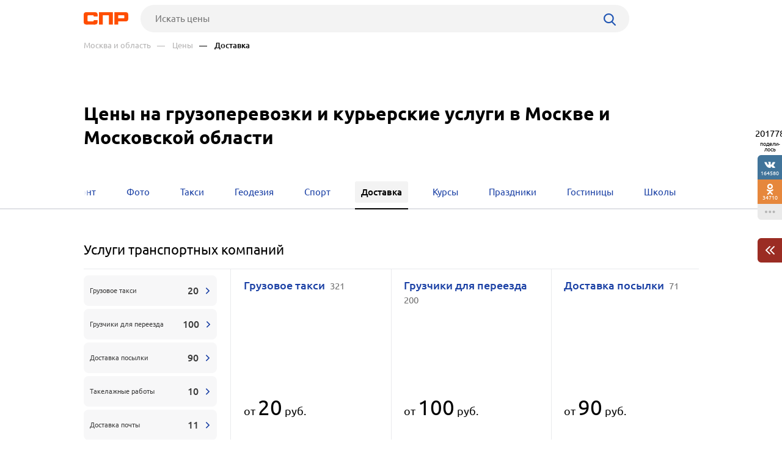

--- FILE ---
content_type: text/html; charset=windows-1251
request_url: https://www.spr.ru/prices/couriers/
body_size: 5974
content:
<!DOCTYPE html><html><head> <title>Цены на грузоперевозки и курьерские услуги в Москве и Московской области</title> <meta http-equiv="Content-Type" content="text/html; charset=cp1251"/> <meta name="viewport" content="width=device-width, initial-scale=1.0"/> <meta name="description" content="Цены на грузоперевозки и курьерские услуги в Москве и Московской области - сравните цены!"/> <meta name="keywords" content="Цены на грузоперевозки и курьерские услуги, Доставка цены"/> <link rel="shortcut icon" type="image/x-icon" href="/prod_src/img/icons/16x16.ico"/> <link rel="shortcut icon" type="image/x-icon" href="/prod_src/img/icons/32x32.ico"/> <link rel="shortcut icon" type="image/x-icon" href="/prod_src/img/icons/48x48.ico"/> <link rel="shortcut icon" type="image/x-icon" href="/prod_src/img/icons/64x64.ico"/> <link rel="shortcut icon" type="image/x-icon" href="/prod_src/img/icons/96x96.ico"/> <link rel="shortcut icon" type="image/x-icon" href="/prod_src/img/icons/128x128.ico"/> <link rel="stylesheet" type="text/css" href="/prod_src/css/prices_category.css"><script>window.yaContextCb=window.yaContextCb||[]</script><script src="https://yandex.ru/ads/system/context.js" async></script> </head> <script src="/prod_src/adb/advert.js"></script> <script> let dynamicJS = []; let dynamicCSS = []; </script></head><body class=""><header class="headerNew"> <div class="headerContainer"> <a href="//www.spr.ru/" class="logo"> <img src="/prod_src/img/spr.svg" alt="" width="73"> </a>  <form data-id="search-form" class="headerSearchContainer fullWidth" enctype="multipart/form-data" action="/page/search/" method="get"> <input name="key" class="searchInp fullWidth" type="text"   placeholder="Искать цены"> <input type="hidden" name="action" value="searchResultPage"/> <input name="filter[id_site_category]" type="hidden"  value="22"/> <input name="filter[id_okrug]" type="hidden"  value="7"/> <input name="filter[id_city]" type="hidden"  value="0"/> <a class="searchBtn icon-search"></a> </form> </div> <div class="breadcrumbsContainer"> <div class="breadcrumbsDesctop"> <ul class="breadcrumbsStat ">  <li class="breadcrumbsLinks">   <a href="/"  class="headerUnderLinksEl">Москва и область</a>   </li>  <li class="breadcrumbsLinks">   <a href="/prices/"  class="headerUnderLinksEl">&mdash;&nbsp;&nbsp;&nbsp;&nbsp;Цены</a>   </li>  <li class="breadcrumbsLinks">   <span class="headerUnderLinksEl active">&mdash;&nbsp;&nbsp;&nbsp;&nbsp;Доставка</span>   </li>  </ul> </div> <div class="breadcrumbsMobile"> <ul class="breadcrumbsStat" id="breadcrumbsStat" >  <li class="breadcrumbsLinks">   <a href="/prices/"  class="headerUnderLinksEl">Цены</a>   </li>  <li class="breadcrumbsLinks">   <span class="headerUnderLinksEl active">&mdash;&nbsp;&nbsp;&nbsp;&nbsp;Доставка</span>   </li>  </ul> </div></div></header><div class="contWrap"> <div class="middleBlockDefault"> <div class="someoneBlock top-block"> <div class="someoneBlock" data-ads='{"in_page_id":0,"stick":3000,"adbfix":{"type":"spr_by_okrug","id_okrug":"7"},"place":"ads_block_top","block_type":"ads_block_yandex"}' style="z-index: 200" > <div class="adsWruper"> <div id="yandex_rtb_R-A-587048-1" class=""></div><script>window.yaContextCb.push(() => { Ya.Context.AdvManager.render({ "blockId": "R-A-587048-1", "renderTo": "yandex_rtb_R-A-587048-1" })})</script> </div> </div> </div> <div class="Header">    <h1 class="HeaderFirst">  Цены на грузоперевозки и курьерские услуги в Москве и Московской области </h1>  </div></div> <nav class="middleMenuDefault" data-middle-menu> <ul>   <li>  <a href="/prices/legal/"  >  <span class="text">Юристы</span>  </a>    </li>   <li>  <a href="/prices/restaurants/"  >  <span class="text">Рестораны</span>  </a>    </li>   <li>  <a href="/prices/beauty/"  >  <span class="text">Красота</span>  </a>    </li>   <li>  <a href="/prices/clinics/"  >  <span class="text">Медцентры</span>  </a>    </li>   <li>  <a href="/prices/pets/"  >  <span class="text">Зооуслуги</span>  </a>    </li>   <li>  <a href="/prices/car-service/"  >  <span class="text">Авто</span>  </a>    </li>   <li>  <a href="/prices/dentists/"  >  <span class="text">Стоматологии</span>  </a>    </li>   <li>  <a href="/prices/household-services/"  >  <span class="text">Бытовые услуги</span>  </a>    </li>   <li>  <a href="/prices/renovation/"  >  <span class="text">Стройка</span>  </a>    </li>   <li>  <a href="/prices/promotion/"  >  <span class="text">Реклама</span>  </a>    </li>   <li>  <a href="/prices/repairs/"  >  <span class="text">Ремонт</span>  </a>    </li>   <li>  <a href="/prices/filming/"  >  <span class="text">Фото</span>  </a>    </li>   <li>  <a href="/prices/taxi/"  >  <span class="text">Такси</span>  </a>    </li>   <li>  <a href="/prices/landscape-design/"  >  <span class="text">Геодезия</span>  </a>    </li>   <li>  <a href="/prices/fitness/"  >  <span class="text">Спорт</span>  </a>    </li>   <li class="active">  <a  >  <span class="text">Доставка</span>  </a>    </li>   <li>  <a href="/prices/courses/"  >  <span class="text">Курсы</span>  </a>    </li>   <li>  <a href="/prices/celebrations/"  >  <span class="text">Праздники</span>  </a>    </li>   <li>  <a href="/prices/hotels/"  >  <span class="text">Гостиницы</span>  </a>    </li>   <li>  <a href="/prices/schools/"  >  <span class="text">Школы</span>  </a>    </li>   <li>  <a href="/prices/real-estate/"  >  <span class="text">Недвижимость</span>  </a>    </li>   <li>  <a href="/prices/funeral/"  >  <span class="text">Ритуал</span>  </a>    </li>   <li>  <a href="/prices/security/"  >  <span class="text">Охрана</span>  </a>    </li>   <li>  <a href="/prices/finances/"  >  <span class="text">Финансы</span>  </a>    </li>   <li>  <a href="/prices/office-supply/"  >  <span class="text">Офис</span>  </a>    </li>   <li>  <a href="/prices/industrial-engineering/"  >  <span class="text">Спецтехника</span>  </a>    </li>   <li>  <a href="/prices/show-productions/"  >  <span class="text">Шоубиз</span>  </a>    </li>   <li>  <a href="/prices/pharmacies/"  >  <span class="text">Аптеки</span>  </a>    </li>   <li>  <a href="/prices/utilities/"  >  <span class="text">ЖКХ</span>  </a>    </li>   <li>  <a href="/prices/telecommunications/"  >  <span class="text">Интернет</span>  </a>    </li>   <li>  <a href="/prices/amusement/"  >  <span class="text">Развлечения</span>  </a>    </li>   <li>  <a href="/prices/travel/"  >  <span class="text">Туризм</span>  </a>    </li>   <li>  <a href="/prices/recruitment/"  >  <span class="text">Персонал</span>  </a>    </li>   <li>  <a href="/prices/hospitals/"  >  <span class="text">Больницы</span>  </a>    </li>   <li>  <a href="/prices/infoservices/"  >  <span class="text">Справки</span>  </a>    </li>  </ul> <div data-middle-menu-arrows class="middleMenuDefaultArrows"></div></nav><main class="prices"> <h3 class="pricesBlockName">Услуги транспортных компаний</h3> <div class="modulePriceBlock"> <div class="modulePriceBlockListPositions"> <div class="scroll">  <a href="/prices/gruzovoe-taksi/">  <span class="text">Грузовое такси</span>  <span class="price">  20  </span> </a>  <a href="/prices/gruzchiki-dlya-pereezda/">  <span class="text">Грузчики для переезда</span>  <span class="price">  100  </span> </a>  <a href="/prices/dostavka-posilki/">  <span class="text">Доставка посылки</span>  <span class="price">  90  </span> </a>  <a href="/prices/takelazhnie-raboti/">  <span class="text">Такелажные работы</span>  <span class="price">  10  </span> </a>  <a href="/prices/dostavka-pochti/">  <span class="text">Доставка почты</span>  <span class="price">  11  </span> </a>  <a href="/prices/hranenie-gruza/">  <span class="text">Хранение груза</span>  <span class="price">  1  </span> </a>  <a href="/prices/arenda-gruzovogo-avtomobilya/">  <span class="text">Аренда грузового автомобиля</span>  <span class="price">  25  </span> </a>  <a href="/prices/arenda-spetstehniki/">  <span class="text">Аренда спецтехники</span>  <span class="price">  750  </span> </a>  </div> </div> <div class="modulePriceBlockGalleryPositions inside" data-gallery> <div class="scroll" data-scroll> <div class="scrollItems">    <div class="scrollItem" data-item>  <a href="/prices/gruzovoe-taksi/" target="_blank" class="scrollItemName">  Грузовое такси&nbsp; <span>321</span>  </a>  </div>    <div class="scrollItem" data-item>  <a href="/prices/gruzchiki-dlya-pereezda/" target="_blank" class="scrollItemName">  Грузчики для переезда&nbsp; <span>200</span>  </a>  </div>    <div class="scrollItem" data-item>  <a href="/prices/dostavka-posilki/" target="_blank" class="scrollItemName">  Доставка посылки&nbsp; <span>71</span>  </a>  </div>    </div> <div class="scrollItems">    <a href="/prices/gruzovoe-taksi/" target="_blank" class="scrollItem">  <span class="scrollItemImage" data-src="/page/?alone_resizeimg&sc=8f583c4&p=%7B%22s%22%3A%5B%5B%22resize_to_short_side%22%2C%5B350%5D%5D%5D%2C%22f%22%3A%22%5C%2F%5C%2Fspr.ru%5C%2Fprod_src%5C%2Fmedia_src%5C%2F2016-04%5C%2F1726705.jpg%22%2C%22t%22%3A2%2C%22q%22%3A80%2C%22c%22%3Atrue%2C%22st%22%3A2%7D"></span>  <span class="scrollItemPrice">  от  <span>20</span> руб.  </span>  </a>    <a href="/prices/gruzchiki-dlya-pereezda/" target="_blank" class="scrollItem">  <span class="scrollItemImage" data-src="/page/?alone_resizeimg&sc=454e3d4&p=%7B%22s%22%3A%5B%5B%22resize_to_short_side%22%2C%5B350%5D%5D%5D%2C%22f%22%3A%22%5C%2F%5C%2Fspr.ru%5C%2Fprod_src%5C%2Fmedia_src%5C%2F2016-04%5C%2F1726699.jpg%22%2C%22t%22%3A2%2C%22q%22%3A80%2C%22c%22%3Atrue%2C%22st%22%3A2%7D"></span>  <span class="scrollItemPrice">  от  <span>100</span> руб.  </span>  </a>    <a href="/prices/dostavka-posilki/" target="_blank" class="scrollItem">  <span class="scrollItemImage" data-src="/page/?alone_resizeimg&sc=ba7854a&p=%7B%22s%22%3A%5B%5B%22resize_to_short_side%22%2C%5B350%5D%5D%5D%2C%22f%22%3A%22%5C%2F%5C%2Fspr.ru%5C%2Fprod_src%5C%2Fmedia_src%5C%2F2016-04%5C%2F1726689.jpg%22%2C%22t%22%3A2%2C%22q%22%3A80%2C%22c%22%3Atrue%2C%22st%22%3A2%7D"></span>  <span class="scrollItemPrice">  от  <span>90</span> руб.  </span>  </a>    </div> </div> </div></div> <h3 class="pricesBlockName">Курьерские услуги</h3> <div class="modulePriceBlock"> <div class="modulePriceBlockListPositions"> <div class="scroll">  <a href="/prices/ekspress-dostavka/">  <span class="text">Экспресс-доставка</span>  <span class="price">  250  </span> </a>  <a href="/prices/dostavka-tsvetov/">  <span class="text">Доставка цветов</span>  <span class="price">  100  </span> </a>  <a href="/prices/dostavka-tovara/">  <span class="text">Доставка товара</span>  <span class="price">  110  </span> </a>  <a href="/prices/dostavka-dokumenta/">  <span class="text">Доставка документа</span>  <span class="price">  150  </span> </a>  <a href="/prices/rassilka/">  <span class="text">Рассылка</span>  <span class="price">  140  </span> </a>  <a href="/prices/dostavka-lekarstv/">  <span class="text">Доставка лекарств</span>  <span class="price">  150  </span> </a>  <a href="/prices/dostavka-produktov/">  <span class="text">Доставка продуктов</span>  <span class="price">  250  </span> </a>  </div> </div> <div class="modulePriceBlockGalleryPositions inside" data-gallery> <div class="scroll" data-scroll> <div class="scrollItems">    <div class="scrollItem" data-item>  <a href="/prices/ekspress-dostavka/" target="_blank" class="scrollItemName">  Экспресс-доставка&nbsp; <span>42</span>  </a>  </div>    <div class="scrollItem" data-item>  <a href="/prices/dostavka-tsvetov/" target="_blank" class="scrollItemName">  Доставка цветов&nbsp; <span>24</span>  </a>  </div>    <div class="scrollItem" data-item>  <a href="/prices/dostavka-tovara/" target="_blank" class="scrollItemName">  Доставка товара&nbsp; <span>22</span>  </a>  </div>    </div> <div class="scrollItems">    <a href="/prices/ekspress-dostavka/" target="_blank" class="scrollItem">  <span class="scrollItemImage" data-src="/page/?alone_resizeimg&sc=ef7d87e&p=%7B%22s%22%3A%5B%5B%22resize_to_short_side%22%2C%5B350%5D%5D%5D%2C%22f%22%3A%22%5C%2F%5C%2Fspr.ru%5C%2Fprod_src%5C%2Fmedia_src%5C%2F2016-04%5C%2F1726663.jpg%22%2C%22t%22%3A2%2C%22q%22%3A80%2C%22c%22%3Atrue%2C%22st%22%3A2%7D"></span>  <span class="scrollItemPrice">  от  <span>250</span> руб.  </span>  </a>    <a href="/prices/dostavka-tsvetov/" target="_blank" class="scrollItem">  <span class="scrollItemImage" data-src="/page/?alone_resizeimg&sc=f149b94&p=%7B%22s%22%3A%5B%5B%22resize_to_short_side%22%2C%5B350%5D%5D%5D%2C%22f%22%3A%22%5C%2F%5C%2Fspr.ru%5C%2Fprod_src%5C%2Fmedia_src%5C%2F2016-04%5C%2F1726657.jpg%22%2C%22t%22%3A2%2C%22q%22%3A80%2C%22c%22%3Atrue%2C%22st%22%3A2%7D"></span>  <span class="scrollItemPrice">  от  <span>100</span> руб.  </span>  </a>    <a href="/prices/dostavka-tovara/" target="_blank" class="scrollItem">  <span class="scrollItemImage" data-src="/page/?alone_resizeimg&sc=c6368b4&p=%7B%22s%22%3A%5B%5B%22resize_to_short_side%22%2C%5B350%5D%5D%5D%2C%22f%22%3A%22%5C%2F%5C%2Fspr.ru%5C%2Fprod_src%5C%2Fmedia_src%5C%2F2016-04%5C%2F1726659.jpg%22%2C%22t%22%3A2%2C%22q%22%3A80%2C%22c%22%3Atrue%2C%22st%22%3A2%7D"></span>  <span class="scrollItemPrice">  от  <span>110</span> руб.  </span>  </a>    </div> </div> </div></div> <h3 class="pricesBlockName">Грузоперевозки</h3> <div class="modulePriceBlock"> <div class="modulePriceBlockListPositions"> <div class="scroll">  <a href="/prices/perevozka-gruza-po-strane/">  <span class="text">Перевозка груза по стране</span>  <span class="price">  15  </span> </a>  <a href="/prices/aviaperevozka-gruza/">  <span class="text">Авиаперевозка груза</span>  <span class="price">  34  </span> </a>  <a href="/prices/konteynernaya-perevozka/">  <span class="text">Контейнерная перевозка</span>  <span class="price">  50  </span> </a>  <a href="/prices/perevozka-sbornogo-gruza/">  <span class="text">Перевозка сборного груза</span>  <span class="price">  20  </span> </a>  <a href="/prices/zheleznodorozhnaya-perevozka-gruza/">  <span class="text">Железнодорожная перевозка груза </span>  <span class="price">  300  </span> </a>  <a href="/prices/perevozka-negabaritnogo-gruza/">  <span class="text">Перевозка негабаритного груза</span>  <span class="price">  34  </span> </a>  <a href="/prices/gruzoperevozka-mezhdunarodnaya/">  <span class="text">Грузоперевозка международная</span>  <span class="price">  15  </span> </a>  <a href="/prices/perevozka-samosvalom/">  <span class="text">Перевозка самосвалом</span>  <span class="price">  700  </span> </a>  <a href="/prices/perevozka-tonarom/">  <span class="text">Перевозка тонаром</span>  <span class="price">  3  </span> </a>  <a href="/prices/perevozka-opasnogo-gruza/">  <span class="text">Перевозка опасного груза</span>  <span class="price">  12  </span> </a>  </div> </div> <div class="modulePriceBlockGalleryPositions inside" data-gallery> <div class="scroll" data-scroll> <div class="scrollItems">    <div class="scrollItem" data-item>  <a href="/prices/perevozka-gruza-po-strane/" target="_blank" class="scrollItemName">  Перевозка груза по стране&nbsp; <span>33</span>  </a>  </div>    <div class="scrollItem" data-item>  <a href="/prices/aviaperevozka-gruza/" target="_blank" class="scrollItemName">  Авиаперевозка груза&nbsp; <span>31</span>  </a>  </div>    <div class="scrollItem" data-item>  <a href="/prices/konteynernaya-perevozka/" target="_blank" class="scrollItemName">  Контейнерная перевозка&nbsp; <span>28</span>  </a>  </div>    </div> <div class="scrollItems">    <a href="/prices/perevozka-gruza-po-strane/" target="_blank" class="scrollItem">  <span class="scrollItemImage" data-src="/page/?alone_resizeimg&sc=0dbbd56&p=%7B%22s%22%3A%5B%5B%22resize_to_short_side%22%2C%5B350%5D%5D%5D%2C%22f%22%3A%22%5C%2F%5C%2Fspr.ru%5C%2Fprod_src%5C%2Fmedia_src%5C%2F2016-04%5C%2F1726671.jpg%22%2C%22t%22%3A2%2C%22q%22%3A80%2C%22c%22%3Atrue%2C%22st%22%3A2%7D"></span>  <span class="scrollItemPrice">  от  <span>15</span> руб.  </span>  </a>    <a href="/prices/aviaperevozka-gruza/" target="_blank" class="scrollItem">  <span class="scrollItemImage" data-src="/page/?alone_resizeimg&sc=07e3984&p=%7B%22s%22%3A%5B%5B%22resize_to_short_side%22%2C%5B350%5D%5D%5D%2C%22f%22%3A%22%5C%2F%5C%2Fspr.ru%5C%2Fprod_src%5C%2Fmedia_src%5C%2F2016-04%5C%2F1726687.jpg%22%2C%22t%22%3A2%2C%22q%22%3A80%2C%22c%22%3Atrue%2C%22st%22%3A2%7D"></span>  <span class="scrollItemPrice">  от  <span>34</span> руб.  </span>  </a>    <a href="/prices/konteynernaya-perevozka/" target="_blank" class="scrollItem">  <span class="scrollItemImage" data-src="/page/?alone_resizeimg&sc=98ddf2e&p=%7B%22s%22%3A%5B%5B%22resize_to_short_side%22%2C%5B350%5D%5D%5D%2C%22f%22%3A%22%5C%2F%5C%2Fspr.ru%5C%2Fprod_src%5C%2Fmedia_src%5C%2F2016-04%5C%2F1726685.jpg%22%2C%22t%22%3A2%2C%22q%22%3A80%2C%22c%22%3Atrue%2C%22st%22%3A2%7D"></span>  <span class="scrollItemPrice">  от  <span>50</span> руб.  </span>  </a>    </div> </div> </div></div> </main><div id="anons"></div><div class="someoneBlock top-60 bottom-60" data-ads='{"in_page_id":1,"place":"ads_block_bottom","block_type":"ads_block_yandex"}'> <div id="yandex_rtb_R-A-587048-5" class="bottomAds"></div><script>window.yaContextCb.push(() => { Ya.Context.AdvManager.render({ "blockId": "R-A-587048-5", "renderTo": "yandex_rtb_R-A-587048-5", "type": "feed", "feedCardCount": 6		 })})</script></div><ul class="moduleToolBarsTopPanel hide"> <li class="icon-search" data-id="search-form"></li> <li class="icon-share" data-id="share"></li> <li class="icon-dot-3" data-id="info"></li> 	 	<li class="menu icon-menu" data-id="menu"></li> 	<li class="close icon-cancel" data-id="cansel"></li>	 <li class="back icon-left-arrow" data-id="back"> <a href="/prices/">Цены</a> </li> </ul><div class="moduleToolBarsTopPopup"> <ul data-id="share" class="moduleToolBars moduleToolBarsTopPopupSocilas"> <li data-social-name="vk" class="vk icon-vk"> Vkontakte </li> <li data-social-name="twitter" class="tw icon-twitter"> Twitter </li> <li data-social-name="ok" class="ok icon-odnoklassniki"> Однокласники </li> <li data-social-name="whatsapp"class="wa icon-whatsapp"> WhatsApp </li> <li data-social-name="telegram" class="tg icon-telegram"> Telegram </li> <li data-social-name="mail" class="mm icon-moy-mir"> Мой Мир </li> <li data-social-name="pinterest" class="p icon-pinterest"> Pinterest </li> <li data-social-name="livejournal" class="lg icon-livejournal"> LiveJornal </li>		 </ul> <div data-id="info" class="moduleToolBarsTopPopupInfo"> <p>Нет данных (id)</p> <p>&nbsp;</p> <a class="top-20" href="//www.spr.ru/page/checkback/?ref=https://www.spr.ru%2Fprices%2Fcouriers%2F" rel="nofollow">Заметили ошибку?</a> <div class="hr"></div> <a href="" rel="nofollow">Добавить отзыв</a> <div class="hr"></div> <a href="" rel="nofollow">Войти в кабинет организации</a> <a href="//www.spr.ru/statistics" rel="nofollow">Смотреть статистику</a> <a href="//www.spr.ru/page/reklama/" rel="nofollow">Дать рекламу</a> </div> <form data-id="search-form" class="moduleToolBarsTopPopupSearch" enctype="multipart/form-data" action="/page/search/" method="post"> <input name="key" type="text"  placeholder="Я ищу..."> <input type="hidden" name="action" value="searchResultPage"/> <input name="filter[id_site_category]" type="hidden" value="22"/> <input name="filter[id_okrug]" type="hidden" value="7"/> <input name="filter[id_city]" type="hidden" value="0"/> <button class="icon-right-arrow"></button> </form> <ul data-id="menu" class="moduleToolBarsTopPopupBreadcrumbs">   <li>  <a href="/">Москва и область</a> </li>   <li>  <a href="/prices/">Цены</a> </li>   <li>  Доставка </li>  </ul></div><div class="moduleToolBarsRightPopupFade flex-row-center-end" style="display: none"> <div class="moduleToolBarsRightPopupInfo"> <a href="//www.spr.ru/page/checkback/?ref=https://www.spr.ru%2Fprices%2Fcouriers%2F" class="reg-15 h-blue" rel="nofollow">Заметили ошибку?</a> <div class="line top-20"></div> <a href="//www.spr.ru/statistics" class="reg-15 h-blue top-20" rel="nofollow">Смотреть статистику</a> <a href="//www.spr.ru/page/reklama/" class="reg-15 h-blue dsp-block top-20" rel="nofollow">Дать рекламу</a> <a id="moduleToolBarsRightPopupInfoClose" class="cansel icon-cancel" rel="nofollow"></a> </div></div><div class="moduleToolBars moduleToolBarsRightPanel"> <span class="count" data-name="count">201778</span> <span class="share">подели-лось</span> <a class="btn vk soc icon-vk" data-name="vk"> 164580 </a> <a class="btn ok soc icon-odnoklassniki" data-name="ok"> 34710 </a>	 <a id="moduleToolBarsRightShowSharePopup" class="btn watchAll icon-dot-3" rel="nofollow"> </a> <a id="moduleToolBarsRightShowInfoPopup" class="btn arrowCherry top-30" rel="nofollow"> <img src="/prod_src/img/firms/modules/soc_ntw/pop2.png" width="15" height="14" alt=""> </a></div><script>/* С„СЂРѕРЅС‚СЌРЅРґ */FE = { data:[], addAjaxData:function(data){ var parsed_data = JSON.parse(data); for (var i in parsed_data) { this.data[i] = parsed_data[i]; } }, getData:function(index){ if (typeof this.data[index] != 'undefined') { return this.data[index]; } else { return NaN; } }};FE.data['modules'] = [];FE.data['id_okrug'] = 7;</script></div><footer> <div class="footerContainer"> <div class="footerNav"> <div class="flex-row-center"> <span class="footerLinkContainer">  <span class="footerLink"><a href="//www.spr.ru/all/">Рубрикатор</a></span>  <span class="footerLink"><a href="//www.spr.ru/novosti/">Новости</a></span>  <span class="footerLink"><a href="//www.spr.ru/page/reklama/" rel="nofollow">Реклама на сайте</a></span>  <span class="footerLink"><a href="//www.spr.ru//page/support/">Контакты</a></span> </span> <div class="footerSocials">  <a href="https://vk.com/spr_ru" class="icon-vk" target="_blank" rel="nofollow"></a>					 </div> </div> <a onClick=openLink('//www.spr.ru/page/firms/addFirm/')  class="footerBtnAddFirm icon-lamp-light" rel="nofollow"> Добавить организацию </a> </div> <div class="footerCopyright"> <span class="footerCopyrightText">2000–2026 © СПР </span> <a class="footerConfidentPolicy" href="//www.spr.ru/page/pk/" rel="nofollow"> Политика конфиденциальности </a> </div> </div></footer><script src='/prod_src/alone_js/libs/jquery-3.3.1.min.js'></script><script type="text/javascript" src="/prod_src/js/prices_category.js" charset="cp1251"></script><script> console.log(dynamicJS, window.JSLoader); typeof dynamicJS === 'object' && window.JSLoader.executeDynamicJS(dynamicJS); typeof dynamicCSS === 'object' && window.JSLoader.executeDynamicCSS(dynamicCSS);</script> <script type="text/javascript"> (function (m, e, t, r, i, k, a) { m[i] = m[i] || function () { (m[i].a = m[i].a || []).push(arguments) }; m[i].l = 1 * new Date(); k = e.createElement(t), a = e.getElementsByTagName(t)[0], k.async = 1, k.src = r, a.parentNode.insertBefore(k, a) }) (window, document, "script", "https://mc.yandex.ru/metrika/tag.js", "ym"); ym(44408830, "init", { clickmap: true, trackLinks: true, accurateTrackBounce: true, webvisor: true }); </script> <noscript> <div><img src="https://mc.yandex.ru/watch/44408830" style="position:absolute; left:-9999px;" alt=""/></div> </noscript> <script async src="https://www.googletagmanager.com/gtag/js?id=UA-5225663-1"></script> <script> window.dataLayer = window.dataLayer || []; function gtag(){dataLayer.push(arguments);} gtag('js', new Date()); gtag('config', 'UA-5225663-1'); </script></body><!-- 0.14 --></html>

--- FILE ---
content_type: text/css
request_url: https://www.spr.ru/prod_src/css/prices_category.css
body_size: 16921
content:
.fadeIn{top:0!important}.fadeOut{top:-61px!important}.float-visibl{display:none}.float-visibl .col-12{display:flex!important}.float-visibl .burger-menu{cursor:pointer;transition:opacity .2s}.float-visibl .burger-menu:hover{opacity:.8}.float-visibl .burger-menu span{width:17px;display:block;height:2px;margin:0 0 3px;background-color:#7b7b7b;transition:all .4s}.float-visibl .burger-menu span:last-child{margin:0}.float-visibl .on span:nth-child(1n){transform:rotate(45deg) translate(1px,5px);height:2px}.float-visibl .on span:nth-child(2n){opacity:0}.float-visibl .on span:nth-child(3n){transform:rotate(-45deg) translate(2px,-7px);height:2px}.float-visibl .breadcrumbsStat{display:none;box-shadow:0 4px 7px 0 rgba(0,0,0,.4)!important;margin-left:0;background-color:#000!important;width:100%;flex-direction:column;align-items:flex-start;padding-left:20px;padding-bottom:30px;background-color:#fff;position:absolute;left:0;top:35px;z-index:10}.float-visibl .breadcrumbsStat li{display:flex;justify-content:space-between;align-items:center;line-height:16px;border-left:1px solid #222;border-bottom:1px solid #222;position:relative!important;width:10px;height:35px;margin-top:0;margin-bottom:40px;font-size:13px}.float-visibl .breadcrumbsStat li:first-child{margin-top:20px}.float-visibl .breadcrumbsStat li:nth-child(1n){margin-left:35px!important}.float-visibl .breadcrumbsStat li:nth-child(2n){margin-left:55px!important}.float-visibl .breadcrumbsStat li:nth-child(3n){margin-left:75px!important}.float-visibl .breadcrumbsStat li:nth-child(4n){margin-left:95px!important}.float-visibl .breadcrumbsStat li:nth-child(5n){margin-left:115px!important}.float-visibl .breadcrumbsStat li:nth-child(6n){margin-left:135px!important}.float-visibl .breadcrumbsStat li:nth-child(7n){margin-left:155px!important}.float-visibl .breadcrumbsStat li:last-child{margin-bottom:20px}.float-visibl .breadcrumbsStat li a{display:block;position:absolute;top:30px;left:20px;font-size:13px!important;line-height:16px;min-width:260px;color:#7b7b7b;transition:all .2s linear}.float-visibl .breadcrumbsStat li a:hover{color:#dfdfdf}.float-visibl .breadcrumbsStat .breadcrumbsArrow{margin:0 11px}.float-visibl .breadcrumbsStat .activeBreadcrumb{color:#fff;position:absolute;display:block;font-weight:500;top:30px;left:20px;min-width:180px}.float-visibl .boxMore{background:#000;padding:15px 50px}.float-visibl .boxMore p:first-child{white-space:nowrap}.float-visibl .boxMore a,.float-visibl .boxMore p{font-size:15px}.float-visibl .boxMore a{color:#b3b3b3;margin-top:20px;display:table;transition:all .2s linear}.float-visibl .boxMore a:first-of-type{margin-top:0}.float-visibl .boxMore a:hover{opacity:.7}.float-visibl .boxMore p{color:#5c5c5c;line-height:26px}.float-visibl .boxSoc{display:flex;justify-content:center;padding:30px 15px 0}.float-visibl .showMenuSoc{margin-top:2px;cursor:pointer;transition:opacity .2s}.float-visibl .showMenuSoc:hover{opacity:.8}.float-visibl .searchImg,.float-visibl .showMenuMore{cursor:pointer;transition:opacity .2s}.float-visibl .searchImg:hover,.float-visibl .showMenuMore:hover{opacity:.8}#share_links_review{padding:15px}.element-wr{padding-bottom:15px!important}.element-wr a{width:147px!important}@media (max-width:992px){.float-visibl{display:block;position:fixed!important;z-index:9999;top:0;left:0;right:0;padding:13px 30px;background:#000;transition:all .2s linear}}@media (max-width:480px){.float-visibl{padding:13px 15px}.float-visibl .breadcrumbsStat li:nth-child(1n){margin-left:0!important}.float-visibl .breadcrumbsStat li:nth-child(2n){margin-left:20px!important}.float-visibl .breadcrumbsStat li:nth-child(3n){margin-left:40px!important}.float-visibl .breadcrumbsStat li:nth-child(4n){margin-left:60px!important}.float-visibl .breadcrumbsStat li:nth-child(5n){margin-left:80px!important}.float-visibl .breadcrumbsStat li:nth-child(6n){margin-left:100px!important}.float-visibl .breadcrumbsStat li:nth-child(7n){margin-left:120px!important}.b-popup-content{width:100%}.element-wr{display:flex;justify-content:space-between}.element-wr a:first-child{margin-right:15px!important}}.newsContainer{max-width:1170px;margin:55px auto 60px}.newsTitle{margin-bottom:15px}.newsItem{display:flex;flex-direction:column;line-height:20px}.newsItem:hover .newsItemTitle{color:#193fa4}.newsItemBg{width:100%;height:120px;background-repeat:no-repeat;display:inline-block;margin-bottom:12px}.newsItemTitle{transition:all .2s linear;margin-bottom:12px}.newsItemComment{display:flex;align-items:center}.newsItemComment a{margin-right:8px;transition:opacity .2s}.newsItemComment a:hover{opacity:.8}#owl-news .owl-nav{display:none!important;width:100%;height:.1px;justify-content:space-between;position:absolute;top:36px}#owl-news .btn-prev-n img{transform:rotate(180deg)}#owl-news .btn-next-n,#owl-news .btn-prev-n{display:flex;justify-content:center;align-items:center;width:50px;height:50px;background:#fff;border-radius:50%;box-shadow:0 2px 16px rgba(0,0,0,.15)}#owl-news .btn-next-n img,#owl-news .btn-prev-n img{height:16px}#owl-news .btn-next-n{margin-right:-23px}#owl-news .btn-next-n img{margin-left:3px}#owl-news .btn-prev-n{margin-left:-23px}#owl-news .btn-prev-n img{margin-right:3px}#owl-news .owl-nav .owl-next-n.disabled,#owl-news .owl-nav .owl-prev-n.disabled{opacity:0;display:none!important}@media (max-width:1441px){.newsContainer{max-width:1007px}}@media (max-width:1068px){.newsContainer{padding-left:30px;padding-right:30px}}@media (max-width:480px){.newsContainer{padding-left:15px;padding-right:15px}.newsItemBg{height:140px}#owl-news:after{content:"";position:absolute;top:0;right:0;width:90px;height:100%;background:linear-gradient(90deg,hsla(0,0%,100%,0),#fff)}#owl-news .owl-nav{display:none!important}}@media (max-width:1024px){#owl-news .owl-nav{display:flex!important}}.moduleToolBarsTopPanel{display:none;position:fixed;top:0;left:0;right:0;height:45px;background:#000;z-index:1000;padding:0 6px;transition:all .2s linear}.moduleToolBarsTopPanel.show{top:0}.moduleToolBarsTopPanel.hide{top:-50px}.moduleToolBarsTopPanel>li{width:45px;height:45px;background:no-repeat 50%;opacity:.8;float:left;font-size:20px;color:#eee;line-height:45px;text-align:center}.moduleToolBarsTopPanel>li.close,.moduleToolBarsTopPanel>li.menu{float:right}.moduleToolBarsTopPanel>li.back{position:absolute;opacity:1;width:calc(100% - 60px);height:45px;background:#000;color:#fff;background-size:20px 20px;padding-left:10px;font-size:15px;line-height:45px;white-space:nowrap;overflow:hidden;text-overflow:ellipsis;text-align:left;z-index:20}.moduleToolBarsTopPanel>li.back>a{display:inline;color:#fff}.moduleToolBarsTopPanel>li.back:before{margin-right:10px}.moduleToolBarsTopPanel>li.active{opacity:1}.moduleToolBarsTopPanel>li.active:before{color:#fff}.moduleToolBarsTopPopup{display:none;position:fixed;left:0;right:0;top:45px;background:#000;z-index:1000}.moduleToolBarsTopPopupSocilas{display:flex;justify-content:space-between;flex-wrap:wrap;width:90%;max-width:400px;margin:0 auto;padding:20px 0}.moduleToolBarsTopPopupSocilas>li{display:block;white-space:nowrap;width:48%;color:#fff;font-size:15px;line-height:40px;margin-bottom:10px;padding:0 10px;border-radius:6px;text-overflow:ellipsis;overflow:hidden}.moduleToolBarsTopPopupSocilas>li:before{margin-right:15px;font-size:25px;vertical-align:middle}.moduleToolBarsTopPopupInfo{padding:20px;font-size:15px}.moduleToolBarsTopPopupInfo>a,.moduleToolBarsTopPopupInfo>p{padding:10px 0}.moduleToolBarsTopPopupInfo>p{color:#5c5c5c}.moduleToolBarsTopPopupInfo>a{display:block;color:#b3b3b3}.moduleToolBarsTopPopupInfo .hr{border-bottom:1px solid #5c5c5c;margin:5px 0}.moduleToolBarsTopPopupSearch{display:flex;padding:40px 20px}.moduleToolBarsTopPopupSearch input[type=text]{padding:0 10px;width:calc(100% - 30px);height:40px;line-height:40px;font-size:15px;border:1px solid #b3b3b3;background:transparent;color:#b3b3b3;outline:none}.moduleToolBarsTopPopupSearch button{background:#b3b3b3;border:none;width:40px;text-align:center}.moduleToolBarsTopPopupSearch button:before{font-size:30px}.moduleToolBarsTopPopupBreadcrumbs{padding:20px;color:#fff}.moduleToolBarsTopPopupBreadcrumbs li{position:relative;left:0;top:0;padding:10px 10px 10px 30px}.moduleToolBarsTopPopupBreadcrumbs li:before{position:absolute;bottom:50%;left:5px;content:"";width:20px;height:calc(50% + 6px);display:block;border-left:1px solid #b3b3b3;border-bottom:1px solid #b3b3b3}.moduleToolBarsTopPopupBreadcrumbs li:first-child{padding-left:0}.moduleToolBarsTopPopupBreadcrumbs li:first-child:before{display:none}.moduleToolBarsTopPopupBreadcrumbs li:nth-child(3){margin-left:30px}.moduleToolBarsTopPopupBreadcrumbs li:nth-child(4){margin-left:60px}.moduleToolBarsTopPopupBreadcrumbs li:nth-child(5){margin-left:90px}.moduleToolBarsTopPopupBreadcrumbs a{color:#b3b3b3}.moduleToolBarsRightPanel{width:40px;position:fixed;z-index:9999;top:calc(50% - 149px);right:0;display:flex;flex-direction:column;align-items:center}.moduleToolBarsRightPanel .share{font-size:9px;margin:5px 0;color:$grey;text-align:center}.moduleToolBarsRightPanel .btn{width:100%;height:40px;transition:opacity .2s;font-size:9px;color:#fff;display:flex;flex-direction:column;align-items:center;justify-content:center}.moduleToolBarsRightPanel .btn:hover{opacity:.8}.moduleToolBarsRightPanel .btn:before{font-size:18px;display:block}.moduleToolBarsRightPanel .btn.vk{border-top-left-radius:6px}.moduleToolBarsRightPanel .btn.watchAll{height:26px!important;background:#eaeaea;border-bottom-left-radius:6px;color:#b4b4b4}.moduleToolBarsRightPanel .btn.arrowCherry{background:#9b2c23;border-bottom-left-radius:6px;border-top-left-radius:6px}.moduleToolBarsRightPopupFade{width:100%;min-height:100%;background-color:rgba(0,0,0,.76);overflow:hidden;position:fixed;top:0;z-index:99999;display:none}.moduleToolBarsRightPopupInfo{width:320px;height:auto;position:relative;background-color:#fff;padding:20px;border-radius:6px}.moduleToolBarsRightPopupInfo .cansel{display:flex;justify-content:center;align-items:center;background:#000;width:40px;height:40px;border-radius:0 0 0 4px;cursor:pointer;position:absolute;right:0;top:0;transition:opacity .2s;color:#fff;font-size:25px;text-align:center;line-height:40px}.moduleToolBarsRightPopupInfo .cansel:hover{opacity:.8}.moduleToolBarsRightPopupInfo a{display:inline-table}.moduleToolBarsRightPopupInfo p{line-height:21px}.moduleToolBars .vk{background:#41749a}.moduleToolBars .ok{background:#e6873c}.moduleToolBars .fb{background:#3b5897}.moduleToolBars .g{background:#dc5047}.moduleToolBars .wa{background:#65d358}.moduleToolBars .tw{background:#67aaeb}.moduleToolBars .tg{background:#5799dd}.moduleToolBars .p{background:#bb3330}.moduleToolBars .lg{background:#194257}.moduleToolBars .mm{background:#3363a5}.moduleToolBars .instagram{background:#d6389e}@media (max-width:1024px){.moduleToolBarsTopPanel{display:block}.moduleToolBarsRightPanel{display:none!important}}@media (max-width:320px){.moduleToolBarsTopPopupSocilas{width:100%;padding:10px}.moduleToolBarsTopPopupSocilas>li{width:100%}.moduleToolBarsTopPopupSocilas>li:before{font-size:15px}}.moduleSocialSharePopup{position:fixed;left:0;top:0;width:100%;height:100%;display:flex;justify-content:center;align-items:center;background:rgba(0,0,0,.8);z-index:2000}.moduleSocialSharePopupButtons{display:flex;width:550px;justify-content:space-between;flex-wrap:wrap}.moduleSocialSharePopupButtons>li{cursor:pointer;width:45%;color:#fff;font-size:15px;line-height:50px;margin-bottom:15px;padding:0 10px;border-radius:6px;transition:opacity .2s}.moduleSocialSharePopupButtons>li:hover{opacity:.8}.moduleSocialSharePopupButtons>li:before{margin-right:10px;font-size:28px;width:37px;vertical-align:middle}.moduleSocialSharePopupCansel{position:absolute;right:45px;top:35px;color:#fff;font-size:35px}.moduleSocial .vk{background:#41749a}.moduleSocial .ok{background:#e6873c}.moduleSocial .fb{background:#3b5897}.moduleSocial .g{background:#dc5047}.moduleSocial .wa{background:#65d358}.moduleSocial .tw{background:#67aaeb}.moduleSocial .tg{background:#5799dd}.moduleSocial .p{background:#bb3330}.moduleSocial .lg{background:#194257}.moduleSocial .mm{background:#3363a5}.moduleSocial .instagram{background:#d6389e}@media (max-width:480px){.moduleSocialSharePopup{padding-top:45px;align-items:start;overflow:auto}.moduleSocialSharePopupButtons{width:100%;padding:10px}.moduleSocialSharePopupButtons>li{width:100%;margin-bottom:10px}.moduleSocialSharePopupCansel{right:20px;top:5px}}.moduleAdsbtnCancel{position:absolute;right:0;top:0;z-index:9999999;cursor:pointer;transition:all .2s linear}.moduleAdsbtnCancel:hover .sprBlContainer{filter:blur(0)!important}.moduleAdsDefault{margin:30px auto;position:relative;overflow:hidden;font-weight:400;z-index:10}.moduleAdsDefault:hover .sprBlContainer{filter:blur(3px)}.moduleAdsDefault.old_site{text-align:center;visibility:visible!important}.moduleAdsDefault.old_site .miniTitle{top:0}.moduleAdsDefault.old_site .sprBlContainer{filter:none;display:inline-block;text-align:left;margin-top:0;position:relative;width:auto;left:0;top:0}.moduleAdsDefault.old_site .sprBlContainer img{width:auto}.moduleAdsDefault.old_site .sprBlContainer img.desctop{display:none}.moduleAdsDefault.old_site .sprBlContainer img.mobile{display:inline-block}.moduleAdsDefault .hoverCont{display:flex;justify-content:center;align-items:center;position:absolute;height:100%;width:100%;z-index:999999;transition:all .5s;filter:blur(0)}.moduleAdsDefault .hoverCont:hover{background:rgba(0,0,0,.7);opacity:1}.moduleAdsDefault .hoverCont:hover .miniTitle{top:0}.moduleAdsDefault .hoverCont:hover .hoverDown{margin-top:80px!important}.moduleAdsDefault .hoverCont .hoverAnimaine{width:100%;height:100%;position:relative;display:flex;flex-direction:column;align-items:center}.moduleAdsDefault .hoverCont .hoverAnimaine .hoverDown{display:flex;align-items:center;margin-top:-80px;transition:all .4s}.moduleAdsDefault .hoverCont .hoverAnimaine .hoverDown .hoverLink{display:flex;align-items:center;font-size:24px;cursor:pointer;font-weight:500;color:#fff;transition:opacity .2s}.moduleAdsDefault .hoverCont .hoverAnimaine .hoverDown .hoverLink:hover{opacity:.8}.moduleAdsDefault .hoverCont .hoverAnimaine .hoverDown .hoverLink span{margin-right:11px;margin-top:1px}.moduleAdsDefault .hoverCont .hoverAnimaine .hoverDown .hoverLink svg{margin-top:3px}.moduleAdsDefault .sprBlContainer{display:flex;width:100%;height:100%;transition:all .2s linear;position:relative;color:#000!important}.moduleAdsDefault .sprBlElement{width:16.6666667%;height:100%;display:block;z-index:0}.moduleAdsDefault .sprBlElement:nth-of-type(odd){opacity:0;transition:opacity .5s}.moduleAdsDefault .sprBlElement.fade{opacity:1}.moduleAdsDefault .pad-4-4{width:100%;padding-bottom:100%;height:0;position:relative;opacity:1;transition:margin-top .4s}.moduleAdsDefault .sprBlElement__bg{width:100%;height:100%;background-position:50%!important;background-size:cover!important;background-repeat:no-repeat!important;position:absolute;left:0;right:0;bottom:0;top:0;transition:background .4s}.moduleAdsDefault .sprBlLogo{display:flex;justify-content:center;align-items:center}.moduleAdsDefault .sprBlLogo img{height:140px}.moduleAdsDefault .sprBlTitle{text-align:center;line-height:19px}.moduleAdsDefault .sprBlTitle .sprBlElement__bg{display:inline-flex;flex-direction:column;align-items:center;justify-content:center;padding:0 12px}.moduleAdsDefault .sprBlTitle tel{font-weight:500;font-size:18px;margin-top:10px;display:block}.moduleAdsDefault .sprBlText{padding:12px 14px;display:inline-flex;line-height:21px;font-size:14px;flex-direction:column;align-items:center;justify-content:center}.moduleAdsDefault .sprBlText ul{font-size:13px;line-height:18px}.moduleAdsDefault .sprBlText ul li{padding-left:6px;margin-bottom:5px;position:relative;border:none}.moduleAdsDefault .sprBlText ul li:before{content:"";box-sizing:border-box;position:absolute;top:7px;left:-6px;width:6px;height:6px;border:2px solid;border-color:inherit;border-radius:3px}.moduleAdsDefault .sprBlActionBtn{position:relative;width:auto;border:none;outline:none;background:#2055b3;color:#fff;border-radius:100px;transition:all .2s linear;padding:11px 18px 13px;cursor:pointer;font-size:15px;line-height:16px;font-weight:700;display:block;margin:15px auto 0;white-space:nowrap}.moduleAdsDefault .m-0{margin-top:0}.moduleAdsDefault .top{margin-top:-100%;opacity:0}.moduleAdsDefault .last-step{opacity:1!important}.moduleAdsDefault .left-center{-webkit-animation-iteration-count:1;animation-iteration-count:1;-webkit-animation:leftCenter .25s;animation:leftCenter .25s}.moduleAdsDefault .right-center{-webkit-animation-iteration-count:1;animation-iteration-count:1;-webkit-animation:rightCenter .25s;animation:rightCenter .25s}.moduleAdsDefault .top-a{-webkit-animation-iteration-count:1;animation-iteration-count:1;-webkit-animation:top-down .5s;animation:top-down .5s}.moduleAdsDefault .miniTitle{position:absolute;left:0;top:-17px;transition:all .2s linear;z-index:9999999;font-size:11px;padding:3px 12px;background:hsla(0,0%,100%,.9);border-bottom-right-radius:3px}.moduleAdsDefault .miniTitle>a{color:#193fa4;transition:opacity .2s}.moduleAdsDefault .miniTitle>a:hover{opacity:.8}@-webkit-keyframes last-step{0%{left:500px}to{left:0}}@keyframes last-step{0%{left:500px}to{left:0}}@-webkit-keyframes leftCenter{0%{left:-100%}to{left:0}}@keyframes leftCenter{0%{left:-100%}to{left:0}}@-webkit-keyframes rightCenter{0%{left:100%}to{left:0}}@keyframes rightCenter{0%{left:100%}to{left:0}}@-webkit-keyframes top-down{0%{top:-100%}to{top:0}}@keyframes top-down{0%{top:-100%}to{top:0}}.moduleAdsSimple{width:100%;height:220px;overflow:hidden;position:relative;background-color:#000;z-index:10}.moduleAdsSimple:hover .sprSimpleBlFoto{filter:blur(5px)}.moduleAdsSimple:hover .sprSimpleBlLink:not(.hovered){opacity:0}.moduleAdsSimple:hover .sprSimpleBlHover{opacity:1}.moduleAdsSimple:hover .miniTitle{top:0}.moduleAdsSimpleHover{position:absolute;left:0;right:0;bottom:0;top:0;padding:25px 40px 30px;background:rgba(0,0,0,.75);display:flex;flex-direction:column;justify-content:flex-end;opacity:0;transition:all .3}.moduleAdsSimpleFoto{color:#fff;padding:25px 40px 30px;position:relative;height:100%;opacity:0;transform:translateX(50px);background-position:50%!important;background-size:cover!important;background-repeat:no-repeat!important}.moduleAdsSimpleFoto:before{content:"";position:absolute;left:0;right:0;bottom:0;top:0;z-index:0;opacity:0;background:linear-gradient(270deg,transparent,rgba(0,0,0,.005) 33.16%,#000 75.37%)}.moduleAdsSimpleFoto.show{opacity:1;transform:translateX(0);transition:all .3s}.moduleAdsSimpleFoto.show:before{transition:opacity .3s 1s;opacity:1}.moduleAdsSimpleContent{position:relative;display:flex;flex-direction:column;justify-content:space-between;height:100%;width:50%}.moduleAdsSimpleTitle{position:absolute;top:0;font-weight:500;font-size:30px;line-height:44px;letter-spacing:1px;text-transform:uppercase;z-index:2;transform:translateY(-30px);opacity:0;transition:all .3s ease-out}.moduleAdsSimpleTitle.show{opacity:1;transform:translateY(0)}.moduleAdsSimpleTitle.hide{transition:all .3s ease-out;transform:translateY(20px);opacity:0}.moduleAdsSimpleList{position:absolute;top:0;z-index:2;font-weight:500;font-size:16px;line-height:18px;letter-spacing:.4px;height:0}.moduleAdsSimpleList.show li{opacity:1;transform:translateX(0)}.moduleAdsSimpleList.hide li{opacity:0;transform:translateX(50px)}.moduleAdsSimpleList li{display:flex;align-items:center;margin-bottom:15px;transform:translateX(-50px);opacity:0}.moduleAdsSimpleList li:first-child{transition:all .3s ease-out}.moduleAdsSimpleList li:nth-child(2){transition:all .3s ease-out .3s}.moduleAdsSimpleList li:nth-child(3){transition:all .3s ease-out .6s}.moduleAdsSimpleList li svg{margin-right:8px;margin-bottom:-2px}.moduleAdsSimpleText{position:absolute;top:0;z-index:2;font-weight:500;font-size:14px;line-height:26px;letter-spacing:.3px;transform:translateX(-50px);opacity:0;transition:all .3s ease-out}.moduleAdsSimpleText.show{opacity:1;transform:translateX(0)}.moduleAdsSimpleText.hide{transition:all .3s ease-out;transform:translateX(50px);opacity:0}.moduleAdsSimpleLink{font-weight:500;position:absolute;bottom:0;z-index:2;font-size:20px;letter-spacing:.66px;transform:translateY(50px);opacity:0;transition:all .3s;filter:blur(0)}.moduleAdsSimpleLink.hovered{color:#fff;bottom:30px}.moduleAdsSimpleLink.show{opacity:1;transform:translateY(0)}.moduleAdsSimpleLink a{transition:opacity .2s}.moduleAdsSimpleLink a:hover{opacity:.8}.moduleAdsSimpleLink a svg{display:inline-block;margin-top:2px;margin-left:4px}.moduleAdsMobile{width:100vw;position:relative;display:none;flex-direction:column;z-index:10}.moduleAdsMobileImg{position:relative;width:100%;height:auto}.moduleAdsMobileContent{position:relative;padding:15px;color:#fff;background:#db490f}.moduleAdsMobileTitle{font-size:20px;line-height:24px;font-weight:500}.moduleAdsMobileText{padding:15px 65px 15px 0;font-weight:100;font-size:14px;line-height:18px}.moduleAdsMobileSite{font-face:12px;opacity:.5;text-transform:uppercase;padding-right:65px}.moduleAdsMobileButton{position:absolute;right:15px;top:50%;margin-top:-25px;width:50px;height:50px;border-radius:25px;background-color:#fff;color:#000;box-shadow:-1px 5px 6px 1px rgba(0,0,0,.4);display:flex;align-items:center;justify-content:center}.moduleAdsMobileButton svg{fill:#db490f}.moduleAdsMobileCancel{right:0;border-radius:0 0 0 5px;line-height:30px;width:30px;font-size:20px}.moduleAdsMobileCancel,.moduleAdsMobileTitlerek{position:absolute;top:0;background:hsla(0,0%,100%,.8);text-align:center;color:#666}.moduleAdsMobileTitlerek{left:0;border-radius:0 0 5px 0;font-size:10px;padding:3px 5px}@media (min-width:480px){.moduleAdsDefault .sprBlTitle .sprBlElement__bg{display:flex;flex-direction:column;align-items:center}.moduleAdsDefault .sprBlTitle .sprBlElement__bg img{margin-bottom:13px}}@media (min-width:600px){.moduleAdsDefault.old_site{text-align:left}.moduleAdsDefault.old_site .sprBlContainer img.desctop{display:inline-block}.moduleAdsDefault.old_site .sprBlContainer img.mobile{display:none}}@media (max-width:1024px){.moduleAdsDefault:hover .sprBlContainer{filter:none}.moduleAdsDefault .hoverCont .hoverAnimaine .hoverDown{display:none}.moduleAdsDefault .sprBlLogo img{height:90px}}@media (max-width:1170px){.moduleAdsDefault .hoverCont .miniTitle{top:0}}@media (max-width:mediaTabL){.moduleAdsDefault .hoverCont .hoverAnimaine .hoverDown .hoverLink{font-size:15px}}@media (max-width:480px){.moduleAdsDefault .sprBlContainer{height:0;padding-bottom:100%}.moduleAdsDefault .sprBlElement{position:absolute;width:100%;height:100%;display:none}.moduleAdsDefault .sprBlElement:nth-of-type(odd){opacity:1;display:block}.moduleAdsDefault .sprBlElement .pad-4-4{padding:0;height:100%}.moduleAdsDefault .sprBlTitle{padding:20px!important;display:block!important;position:absolute;top:0;right:0;left:0;font-size:26px;line-height:35px}.moduleAdsDefault .sprBlTitle tel{margin-top:15px;font-size:28px;line-height:30px}.moduleAdsDefault .sprBlText{padding:22px 24px 23px}.moduleAdsDefault .sprBlText,.moduleAdsDefault .sprBlText ul{font-size:26px;line-height:28px}.moduleAdsDefault .sprBlActionBtn{font-size:25px;line-height:26px;padding:21px 28px 23px}.moduleAdsDefault #img_animaine{display:block;position:absolute;left:0;right:0;bottom:0;top:0}.moduleAdsMobile{display:flex}.moduleAdsMobile+.moduleAdsDefault,.moduleAdsMobile+.moduleAdsSimple{display:none}}@media (max-width:1171px){.moduleAdsDefault .sprBlElement{width:25%}.moduleAdsDefault .sprBlElement:first-of-type,.moduleAdsDefault .sprBlElement:nth-of-type(6){display:none!important}}@media (max-width:1441px){.moduleAdsDefault .sprBlText{line-height:19px;font-size:13px}}@media (max-width:950px){.moduleAdsDefault .sprBlText{font-size:12px;line-height:17px}}@media (max-width:768px){.moduleAdsSimpleFoto,.moduleAdsSimpleHover{padding:25px 30px 30px}.moduleAdsSimpleContent{width:100%}.moduleAdsSimpleTitle{font-size:25px;line-height:34px}.moduleAdsSimpleList{font-size:15px;line-height:20px}.moduleAdsSimpleLink{font-size:16px;line-height:18px}.moduleAdsSimpleLink a svg{margin-top:0;margin-bottom:-1.5px}}@font-face{font-family:Ubuntu;font-display:swap;src:local("Ubuntu Regular"),local("Ubuntu-Regular"),url(/prod_src/fonts/Ubuntu/Ubuntu-Regular.woff) format("woff"),url(/prod_src/fonts/Ubuntu/Ubuntu-Regular.woff2) format("woff2"),url(/prod_src/fonts/Ubuntu/Ubuntu-Regular.ttf) format("truetype"),url(/prod_src/fonts/Ubuntu/Ubuntu-Regular.svg) format("svg");font-weight:400;font-style:normal}@font-face{font-family:Ubuntu;font-display:swap;src:local("Ubuntu Medium"),local("Ubuntu-Medium"),url(/prod_src/fonts/Ubuntu/Ubuntu-Medium.woff) format("woff"),url(/prod_src/fonts/Ubuntu/Ubuntu-Medium.woff2) format("woff2"),url(/prod_src/fonts/Ubuntu/Ubuntu-Medium.ttf) format("truetype"),url(/prod_src/fonts/Ubuntu/Ubuntu-Medium.svg) format("svg");font-weight:500;font-style:normal}@font-face{font-family:Ubuntu;font-display:swap;src:local("Ubuntu Italic"),local("Ubuntu-Italic"),url(/prod_src/fonts/Ubuntu/Ubuntu-Italic.woff) format("woff"),url(/prod_src/fonts/Ubuntu/Ubuntu-Italic.woff2) format("woff2"),url(/prod_src/fonts/Ubuntu/Ubuntu-Italic.ttf) format("truetype"),url(/prod_src/fonts/Ubuntu/Ubuntu-Italic.svg) format("svg");font-weight:400;font-style:italic}@font-face{font-family:Ubuntu;font-display:swap;src:local("Ubuntu Bold"),local("Ubuntu-Bold"),url(/prod_src/fonts/Ubuntu/Ubuntu-Bold.woff) format("woff"),url(/prod_src/fonts/Ubuntu/Ubuntu-Bold.woff2) format("woff2"),url(/prod_src/fonts/Ubuntu/Ubuntu-Bold.ttf) format("truetype"),url(/prod_src/fonts/Ubuntu/Ubuntu-Bold.svg) format("svg");font-weight:700;font-style:normal}@font-face{font-family:icons;src:url(/prod_src/fonts/icons/icons.eot?98820736);src:url(/prod_src/fonts/icons/icons.eot?98820736#iefix) format("embedded-opentype"),url(/prod_src/fonts/icons/icons.woff2?98820736) format("woff2"),url(/prod_src/fonts/icons/icons.woff?98820736) format("woff"),url(/prod_src/fonts/icons/icons.ttf?98820736) format("truetype"),url(/prod_src/fonts/icons/icons.svg?98820736#icons) format("svg");font-weight:400;font-style:normal}[class*=" icon-"]:before,[class^=icon-]:before{font-family:icons;font-style:normal;font-weight:400;speak:never;display:inline-block;text-decoration:inherit;text-align:center;font-variant:normal;text-transform:none;line-height:1em;-webkit-font-smoothing:antialiased;-moz-osx-font-smoothing:grayscale}.icon-ccw:before{content:"\e800"}.icon-cancel:before{content:"\e801"}.icon-search:before{content:"\e802"}.icon-menu:before{content:"\e803"}.icon-dot-3:before{content:"\e804"}.icon-share-fill:before{content:"\e805"}.icon-lamp:before{content:"\e806"}.icon-like:before{content:"\e807"}.icon-ok:before{content:"\e808"}.icon-share:before{content:"\e809"}.icon-comment:before{content:"\e80a"}.icon-telegram:before{content:"\e80b"}.icon-moy-mir:before{content:"\e80c"}.icon-livejournal:before{content:"\e80d"}.icon-vk:before{content:"\e80e"}.icon-lamp-light:before{content:"\e80f"}.icon-filter:before{content:"\e810"}.icon-spin:before{content:"\e832"}.icon-down-arrow:before{content:"\f004"}.icon-up-arrow:before{content:"\f005"}.icon-right-arrow:before{content:"\f006"}.icon-left-arrow:before{content:"\f007"}.icon-pause:before{content:"\f00e"}.icon-play:before{content:"\f00f"}.icon-twitter:before{content:"\f099"}.icon-facebook:before{content:"\f09a"}.icon-youtube:before{content:"\f167"}.icon-youtube-play:before{content:"\f16a"}.icon-pinterest:before{content:"\f231"}.icon-whatsapp:before{content:"\f232"}.icon-odnoklassniki:before{content:"\f263"}.icon-vimeo:before{content:"\f306"}.icon-instagram:before{content:"\f32d"}.animate-spin{-webkit-animation:spin 2s linear infinite;animation:spin 2s linear infinite;display:inline-block}@-webkit-keyframes spin{0%{transform:rotate(0deg)}to{transform:rotate(359deg)}}@keyframes spin{0%{transform:rotate(0deg)}to{transform:rotate(359deg)}}.contWrap{min-height:calc(100vh - 253px)}.container,.container-lost{width:100%;margin:0 auto;position:relative}.row{width:100%}.col-1,.col-2,.col-ms-1,.col-ms-2,.col-xs-1,.col-xs-2{position:relative;display:block!important}.col-3,.col-3-5,.col-ms-3,.col-ms-3-5,.col-xs-3,.col-xs-3-5{position:relative;display:block!important}.col-4,.col-5,.col-ms-4,.col-ms-5,.col-xs-4,.col-xs-5{position:relative;display:block!important}.col-6,.col-ms-6,.col-xs-6{padding:0 15px}.col-6,.col-7,.col-ms-6,.col-ms-7,.col-xs-6,.col-xs-7{position:relative;display:block!important}.col-8,.col-9,.col-ms-8,.col-ms-9,.col-xs-8,.col-xs-9{position:relative;display:block!important}.col-10,.col-11,.col-ms-10,.col-ms-11,.col-xs-10,.col-xs-11{position:relative;display:block!important}.col-12,.col-ms-12,.col-xs-12{position:relative;display:block!important}.top-0{margin-top:0!important}.top-2{margin-top:2px!important}.top-3{margin-top:3px!important}.top-4{margin-top:4px!important}.top-5{margin-top:5px!important}.top-7{margin-top:7px!important}.top-10{margin-top:10px!important}.top-15{margin-top:15px!important}.top-20{margin-top:20px!important}.top-22{margin-top:22px!important}.top-25{margin-top:25px!important}.top-27{margin-top:27px!important}.top-30{margin-top:30px!important}.top-35{margin-top:35px!important}.top-40{margin-top:40px!important}.top-45{margin-top:45px!important}.top-50{margin-top:50px!important}.top-55{margin-top:55px!important}.top-60{margin-top:60px!important}.top-90{margin-top:90px!important}.top-120{margin-top:120px!important}.top-150{margin-top:150px!important}.top-200{margin-top:200px!important}.top-5-p{padding-top:5px!important}.top-15-p{padding-top:15px!important}.top-20-p{padding-top:20px!important}.top-25-p{padding-top:25px!important}.top-30-p{padding-top:30px!important}.bottom-5{margin-bottom:5px!important}.bottom-10{margin-bottom:10px!important}.bottom-13{margin-bottom:13px!important}.bottom-15{margin-bottom:15px!important}.bottom-20{margin-bottom:20px!important}.bottom-25{margin-bottom:25px!important}.bottom-26{margin-bottom:26px!important}.bottom-30{margin-bottom:30px!important}.bottom-40{margin-bottom:40px!important}.bottom-50{margin-bottom:50px!important}.bottom-60{margin-bottom:60px!important}.bottom-150{margin-bottom:150px!important}.p-30{padding:30px}.p-0{padding:0!important}.bottom-2-p{padding-bottom:2px!important}.bottom-10-p{padding-bottom:10px!important}.bottom-15-p{padding-bottom:12px!important}.bottom-20-p{padding-bottom:10px!important}.bottom-25-p{padding-bottom:25px!important}.bottom-30-p{padding-bottom:30px!important}.right-0{margin-right:0!important}.right-3{margin-right:3px!important}.right-5{margin-right:5px!important}.right-7{margin-right:7px!important}.right-10{margin-right:10px!important}.right-20{margin-right:20px!important}.right-30{margin-right:30px!important}.right-40{margin-right:40px!important}.right-60{margin-right:60px!important}.right-40-p{padding-right:40px!important}.left-7{margin-left:7px!important}.left-8{margin-left:8px!important}.left-10{margin-left:10px!important}.left-15{margin-left:15px!important}.left-20{margin-left:20px!important}.left-23{margin-left:23px!important}.left-25{margin-left:25px!important}.left-30{margin-left:30px!important}.left-32{margin-left:32px!important}.left-35{margin-left:35px!important}.left-30-p{padding-left:30px}.left-40-p{padding-left:40px}.top-15-trsf{margin-top:15px}.l-r-15-m-desk{margin:0}.l-r-0-p{padding:0!important}.l-r-10-p{padding-left:10px;padding-right:10px}.l-r-15-p,.l-r-15-p-no-m{padding-left:15px;padding-right:15px}.l-r-0-30-15-p{padding-left:0;padding-right:0}.l-r-15-p-no-m-m{padding-left:15px;padding-right:15px}.l-r-20-p{padding-left:20px;padding-right:20px}.l-r-30-p{padding-left:30px;padding-right:30px}.l-r-40-p{padding-left:40px;padding-right:40px}.l-r--15-m{margin-left:-15px;margin-right:-15px}.l-r--30-m{margin-left:-30px;margin-right:-30px}.t-a-center{text-align:center}.l-r-t-b-20-p{padding:20px}.flex{display:flex}.inline-flex{display:inline-flex}.flex-wrap{display:flex;flex-wrap:wrap}.flex-column{display:flex;flex-direction:column}.flex-row-between{display:flex;justify-content:space-between}.flex-row-center{display:flex;align-items:center}.flex-row-end,.flex-row-end-end{display:flex;justify-content:flex-end}.flex-row-end-end{align-items:flex-end}.flex-row-center-end{display:flex;align-items:center;justify-content:flex-end}.inline-flex-center{display:inline-flex;align-items:center}.flex-row-between-center{display:flex;justify-content:space-between;align-items:center}.flex-row-between-start{display:flex;justify-content:space-between;align-items:flex-start}.flex-row-between-end{display:flex;justify-content:space-between;align-items:flex-end}.flex-row-center-center{display:flex;justify-content:center;align-items:center}.flex-column-center{display:flex;flex-direction:column;align-items:center}.flex-column-between{display:flex;flex-direction:column;justify-content:space-between}.dsp-block{display:block!important}.dsp-none{display:none!important}.h-100vh{height:100vh}.fix-width{width:1008px!important}.fix-btn{height:36px!important;padding:6px 12px 5px!important}.w-auto{width:auto}.w-100{width:100%}.blue{color:#193fa4!important}.blue:hover{opacity:.7}.blue-b{background:#193fa4!important}.white-b{background:#fff}.red-b{background:#e4041f}.green-b{background:#4ca317}.green-2{color:#417505!important}.grey{color:#767676!important}.grey-2{color:#898989!important}.grey-2-b{background:#898989!important}.yellow{color:#fff30a}.hidden{overflow:hidden}.nw,.price{white-space:nowrap}.old-price{text-decoration:line-through}.desk-mob{display:block}.desk-pl{display:none!important}.desk-pl-fl,.mob,.mob-fl,.no-mob,.only-desk,.only-desk-fl,.only-desk-pl-f{display:none}.lh-0{line-height:0}.h-blue{transition:all .2s linear}.h-blue:hover{color:#193fa4!important}.h-blue-h h3{transition:all .2s linear;cursor:pointer}.h-blue-h h3:hover{color:#193fa4!important}.static{position:static!important}.blur{filter:blur(3.7px)}.pos-r{position:relative}.crossed{text-decoration:line-through}.fuul_screen{position:fixed!important;z-index:1000;top:0;height:100%!important;width:100%!important;overflow:hidden}.line{background:#e1e1e1}.line,.line-w{height:1px;width:100%;position:relative}.line-w{background:hsla(0,0%,100%,.156)}.top-w{margin-top:-282px!important}.btn-p7{padding:7px 10px!important}.lowercase{text-transform:lowercase!important}.advantagesContainer{justify-content:space-between;display:flex;flex-wrap:wrap}.advantagesItem{width:100%}.advantagesItem,.advantagesItemTwo{display:flex;align-items:flex-start;position:relative;margin-top:20px}.advantagesItemTwo{margin-left:0!important}.advantagesItem p,.advantagesItemTwo p{width:100%;line-height:24px}.advantagesItem img,.advantagesItem svg,.advantagesItemTwo img,.advantagesItemTwo svg{margin-right:15px}.freezePage{overflow:hidden!important;height:100%!important}.firmIsNotWorking{color:#fff;padding:20px;background:#e4041f;margin-top:-130px;margin-bottom:85px;font-size:19px;line-height:21px;text-align:center}.actionBtn{position:relative;width:auto;border:none;outline:none;border-radius:100px;display:flex;justify-content:space-between;align-items:center;transition:all .2s linear;padding:16px 34px 18px 22px;cursor:pointer;display:inline-block}.actionBtn img,.actionBtn svg{display:inline-block;transition:all .2s linear}.actionBtn span:first-child{width:auto;font-size:15px;text-align:left;display:inline-block;padding-right:10px;font-weight:600;white-space:nowrap;transition:all .2s linear}.actionBtnMini{position:relative;width:auto;border:none;outline:none;background:#2055b3;color:#fff;border-radius:100px;display:flex;justify-content:space-between;align-items:center;transition:all .2s linear;padding:10px 30px 12px 18px;cursor:pointer;display:inline-block}.actionBtnMini img,.actionBtnMini svg{display:inline-block;transition:all .2s linear;position:absolute;top:50%;transform:translateY(-50%);right:18px}.actionBtnMini span:first-child{width:auto;font-size:15px;text-align:left;display:inline-block;padding-right:10px;white-space:nowrap;transition:all .2s linear}.actionBtnMini:hover{background:#200772}.actionBtnMini:hover img{right:14px}.allBtn_adaptive a{color:#2055b3!important;transition:all .2s linear;cursor:pointer;font-size:15px!important;font-weight:400!important}.allBtn_adaptive a:hover{opacity:.8}.btnUp{display:none;position:fixed;right:30px;bottom:30px;width:50px;height:50px;z-index:98}.btnUp img{transition:all .2s linear}.btnUp:hover{cursor:pointer}.btnUp:hover img{filter:brightness(90%)}.btn-white{display:none}.btnFirm{background:#fff;border:1px solid #dedede;border-radius:100px;letter-spacing:.2px;transition:all .2s linear;font-size:15px;white-space:nowrap;cursor:pointer}.btnFirm:hover{background:#f7f7f7}.btnFirm.btnBlue{background:#193fa4;color:#fff!important}.btnFirm.btnBlue:hover{background:#200772}.btn-circle{width:30px;height:30px!important;border-radius:50%;border:1px solid #dfe1e5;display:flex;justify-content:center;align-items:center;transition:opacity .2s}.btn-circle:hover{opacity:.8}.btnXS{height:30px;padding:6px 12px}.btnS,.btnXS{line-height:15px}.btnS{height:35px;padding:9px 15px}.btnM{padding:10px 15px 11px}.btnL{height:45px;padding:13px 15px}.btnWhide{width:100%;text-align:center}.checkbox-block-slide{margin-left:-4px;white-space:nowrap;height:26px}.checkbox-block-slide .checkbox{vertical-align:top;margin:0 3px 0 0;width:10px;height:10px!important}.checkbox-block-slide .checkbox+label{cursor:pointer;display:inline-block;height:26px;line-height:25px}.checkbox-block-slide .checkbox:not(checked){position:absolute;opacity:0}.checkbox-block-slide .checkbox:not(checked)+label{position:relative;padding:0 0 0 45px}.checkbox-block-slide .checkbox:not(checked)+label:before{content:"";position:absolute;top:4px;left:4px;right:73px;width:33px;height:17px;border-radius:18px;background:#e5e5e5}.checkbox-block-slide .checkbox:not(checked)+label:after{content:"";position:absolute;top:3px;left:4px;width:19px;height:19px;border-radius:50%;background:#fff;box-shadow:0 1px 4px rgba(0,0,0,.2);transition:all .2s linear}.checkbox-block-slide .checkbox:not(checked)+label span{color:silver}.checkbox-block-slide .checkbox:checked+label:before{background:#4ca317}.checkbox-block-slide .checkbox:checked+label:after{left:20px}.checkbox-block-slide .checkbox:checked+label span{color:#000}.btnCircle{width:40px;height:40px!important;display:flex;justify-content:center;align-items:center;border:1px solid #dfe1e5;border-radius:50%;transition:all .2s linear}.btnCircle:hover svg g,.btnCircle:hover svg path{fill:#fff}.btnLoadXS{font-size:13px}.btnLoadXS img{width:30px}.btnLoad{height:65px;display:flex;justify-content:center;align-items:center;background:#f7f7f7;position:relative;padding:16px;line-height:22px;border-radius:2px;transition:all .2s linear}.btnLoad span{color:#193fa4;margin-left:10px}.btnLoad:hover{opacity:.8}.btnLoad.load{transform:rotate(0deg)}.btnLoad.load img{-webkit-animation:rotate 3s linear infinite;animation:rotate 3s linear infinite}.btnLoadHeight-100{height:100%;text-align:center;flex-direction:column}.btnLoadHeight-100 img{margin-bottom:20px}.imgLoad{text-align:center;padding:25px 0}@-webkit-keyframes rotate{0%{transform:rotate(0deg)}to{transform:rotate(1turn)}}@keyframes rotate{0%{transform:rotate(0deg)}to{transform:rotate(1turn)}}.headerLandingContainer{max-width:1007px;margin:auto}.headerLandingWrap{justify-content:space-between;padding:14px 0}.headerLandingLogoBox,.headerLandingWrap{display:flex;align-items:center}.headerLandingLogoBox svg{margin-right:20px}.headerLandingLogoBox p{font-size:13px;line-height:17px;letter-spacing:.2px}.headerLandingPhoneBox{display:flex;flex-direction:column;align-items:flex-end}.headerLandingPhoneBox p{font-weight:700;font-size:8px;line-height:10px;letter-spacing:.33px;text-transform:uppercase;color:#959595}.headerLandingPhoneBox a{font-weight:700;font-size:18px;line-height:24px;letter-spacing:.166667px;transition:all .2s linear}.headerLandingPhoneBox a:hover{opacity:.8}.headerLandingline{border-bottom:1px solid #dfe1e5}header.headerNew{padding:8px 30px 0;background:#fff}header.headerNew .headerContainer{position:relative;max-width:1007px;margin:auto;height:45px;z-index:10;display:flex;align-items:center}header.headerNew .headerContainer.bigHeader{height:auto;display:block;text-align:center}header.headerNew .headerContainer.bigHeader .logobig{margin:50px auto}header.headerNew .headerContainer.bigHeader .logobig img{max-width:100%}header.headerNew .headerContainer.bigHeader .headerSearchContainer.fullWidth{margin:0 auto}header.headerNew .headerContainer.bigHeader .bigHeaderMenu{text-align:left;position:relative}header.headerNew .headerContainer.bigHeader .bigHeaderMenu .bigHeaderSearchShow{margin-left:10px;cursor:pointer}header.headerNew .headerContainer.bigHeader .bigHeaderMenu .bigHeaderSearchShow:hover{border-bottom:1px dashed #0054b9;color:#0054b9}header.headerNew .headerContainer.bigHeader .bigHeaderMenu .bigHeaderSearch{position:absolute;top:0;left:0;background-color:#fff;border:1px solid #aaa;box-shadow:0 0 10px rgba(0,0,0,.5);z-index:100;padding:15px;display:none}header.headerNew .headerContainer.bigHeader .bigHeaderMenu .bigHeaderSearch.show{display:block;max-width:100%}header.headerNew .headerContainer.bigHeader .bigHeaderMenu .bigHeaderSearch.show .regSearch{width:200px;padding:3px 5px;box-sizing:border-box}header.headerNew .headerContainer.bigHeader .bigHeaderMenu .bigHeaderSearch.show .regSearchRes{max-height:300px;overflow:auto}header.headerNew .headerContainer.bigHeader .bigHeaderMenu .bigHeaderSearch.show .regSearchRes div{background-color:#f5f5f5;color:#555;padding:6px 6px 6px 9px;font-size:15px;line-height:130%;cursor:pointer;border-bottom:1px solid #fff}header.headerNew .headerContainer.bigHeader .bigHeaderMenu .bigHeaderSearch.show .regSearchRes div:hover{background-color:#fff;color:#111}header.headerNew .headerContainer.bigHeader .bigHeaderMenu .bigHeaderSearch.show .regSearchRes div a{color:#0054b9}header.headerNew .logo{margin-right:20px;position:absolute;left:-97px}header.headerNew .headerSearchContainer{display:flex;justify-content:space-between;align-items:center;background:#f3f3f3;border-radius:100px;padding:7px 21px;height:45px;border:1px solid transparent;transition:all .2s linear}header.headerNew .headerSearchContainer.fullWidth{width:800px}header.headerNew .headerSearchContainer .searchInp{width:230px;padding-right:18px;height:100%;font-size:15px;border:0;outline:0;background:transparent;overflow:hidden;text-overflow:ellipsis;font-family:Ubuntu!important}header.headerNew .headerSearchContainer .searchInp.fullWidth{width:100%}header.headerNew .headerSearchContainer.active{background:#fff;border:1px solid #d8dadf!important}header.headerNew .pseudoSelect{font-size:15px;position:relative}header.headerNew .searchWhat,header.headerNew .searchWhere{height:100%;display:flex;flex-direction:column;justify-content:center;border-right:1px solid #d8dadf;width:244px}header.headerNew .titleSelect{display:flex;position:relative;font-size:15px;color:#9e9e9e;padding:0 37px 0 18px;height:100%;cursor:pointer;transition:all .2s linear}header.headerNew .titleSelect:hover{opacity:.8}header.headerNew .titleSelect .insertTextSearch{color:#000;white-space:nowrap;width:149px;overflow:hidden;margin-left:5px;text-overflow:ellipsis}header.headerNew .titleSelect:after{content:"";background:url(/prod_src/img/statistics/arrow-select.svg) no-repeat;height:11px;width:11px;background-size:100%;position:absolute;right:17px;top:5px;transition:all .2s linear}header.headerNew .searchBtn{margin-left:18px;margin-top:2px;transition:all .2s linear;color:#2055b3;font-size:20px}header.headerNew .searchBtn:hover{opacity:.8}header.headerNew.noHeaderSerach .breadcrumbsContainer{margin-top:-30px;margin-bottom:22px;padding:0;position:relative;z-index:20}.boxSelect.show{opacity:1;transform:translateY(0) scale(1);visibility:visible}.boxSelect{display:flex;flex-direction:column;opacity:0;transform:translateY(-2%) scale(.96);visibility:hidden;z-index:100;box-shadow:0 2px 4px rgba(0,0,0,.25);border-bottom-left-radius:4px;border-bottom-right-radius:4px;padding:12px 0 0;position:absolute;background:#fff;width:100%;will-change:transform;min-width:-moz-max-content;min-width:max-content;min-width:-webkit-max-content;top:-15px;left:0;right:0;transition:all .3s cubic-bezier(.07,.68,.79,1.04)}.boxSelect .boxTitle{display:flex;position:relative;margin-bottom:13px;cursor:pointer;font-weight:500}.boxSelect .boxTitle:after{content:"";background:url(/prod_src/img/statistics/arrow-select-active.svg) no-repeat;height:11px;width:11px;background-size:100%;position:absolute;right:0;top:5px}.selectSearch{position:relative;margin-bottom:10px;transition:all .2s linear}.selectSearch:hover{opacity:.8}.selectSearch svg{position:absolute;cursor:pointer;top:10px;left:16px;transition:all .2s linear}.selectSearch svg:hover{opacity:.8}.selectSearch input{padding:10px 16px 10px 40px;border-radius:100px;width:204px;background:#fff;border:1px solid #dfe1e5;outline:0}.selectSearch input:focus{border-color:#193fa4}.boxWraper{margin:0 17px}.boxItemSelect{max-height:200px;overflow:auto}.boxItemSelect .item{padding:7px 17px;line-height:21px;background:transparent;width:244px;cursor:pointer;transition:all .2s linear}.boxItemSelect .item:hover{background:#f3f3f3}.boxItemSelect .item:last-of-type{padding-bottom:16px}.breadcrumbsContainer{max-width:1007px;margin:0 auto;padding-top:13px}.breadcrumbsContainer .breadcrumbsStat{display:flex;margin-right:10px}.breadcrumbsContainer .breadcrumbsStat .headerUnderLinksEl,.breadcrumbsContainer .breadcrumbsStat .headerUnderLinksSeparator{margin-right:10px;color:#959595;font-size:13px}.breadcrumbsContainer .breadcrumbsStat .headerUnderLinksEl:not(.active){color:#b3b2b2;font-size:13px;transition:opacity .2s}.breadcrumbsContainer .breadcrumbsStat .headerUnderLinksEl:not(.active):hover{opacity:.8}.breadcrumbsContainer .breadcrumbsStat .headerUnderLinksEl.active{cursor:default;font-weight:500;color:#000}.breadcrumbsContainer .breadcrumbsStat .breadcrumbsArrow{color:#b3b2b2}footer{background-color:#444;padding:25px 0;margin-top:55px;color:#fff;content-visibility:auto;contain-intrinsic-size:140px}.footerContainer{max-width:1170px;margin:auto}.footerNav{display:flex;justify-content:space-between;align-items:center;margin-bottom:30px}.footerBtnAddFirm{border-radius:100px;background:#5a5a5a;font-size:13px;padding:0 15px;cursor:pointer;line-height:35px;color:#fff}.footerBtnAddFirm:before{font-size:22px;vertical-align:middle;display:inline-block;padding:0 5px 3px 0}.footerBtnAddFirm:hover{color:#5a5a5a;background:#fff}.footerLinkContainer{display:flex}.footerLink{padding-right:30px;margin-right:30px;border-right:1px solid #575757}.footerLink a{font-size:13px;line-height:22px;cursor:pointer;color:#fff;transition:opacity .2s}.footerLink a:hover{opacity:.8}.footerSocials a{display:inline-block;border-radius:50%;background:#5a5a5a;height:35px;width:35px;margin-right:15px;color:#fff;text-align:center;line-height:35px}.footerCopyright{font-size:13px;line-height:22px;color:#8a8a8a}.footerConfidentPolicy{color:#8a8a8a;margin-left:60px;transition:opacity .2s}.footerConfidentPolicy:hover{opacity:.8}a,abbr,acronym,address,applet,big,blockquote,body,caption,cite,code,dd,del,dfn,div,dl,dt,em,fieldset,form,h1,h2,h3,h4,h5,h6,html,iframe,img,ins,kbd,label,legend,li,object,ol,p,pre,q,s,samp,small,span,strike,strong,sub,sup,table,tbody,td,tfoot,th,thead,tr,tt,ul,var{margin:0;padding:0;border:0;outline:0;font-weight:inherit;font-style:inherit;font-family:inherit;font-size:100%;vertical-align:baseline}body{line-height:1;color:#000;background:#fff}ol,ul{list-style:none}input[type=email],input[type=password],input[type=text],textarea{-webkit-appearance:none!important}table{border-collapse:separate;border-spacing:0}caption,table,td,th{vertical-align:middle}caption,td,th{text-align:left;font-weight:400}a img{border:none}a{text-decoration:none;color:#000;display:inline-block;cursor:pointer}img{vertical-align:middle}img:not([src]){visibility:hidden}svg{line-height:0}textarea{resize:none}button{outline:none}*{box-sizing:border-box}body{font-family:Ubuntu,sans-serif!important;margin:0;padding:0;font-size:15px;-webkit-font-smoothing:antialiased}.secondHeader{font-size:26px;line-height:32px;font-weight:500;padding-bottom:30px}.h1{font-size:30px;line-height:38px;font-weight:700}.h2{font-size:26px;line-height:32px}.h2,.h3{font-weight:500}.h3{line-height:28px;font-size:22px}.h4{font-size:18px}.h4,.h6{font-weight:500;line-height:24px}.h6{font-size:15px}@supports (-ms-ime-align:auto){.rightMenu .searchImg{right:3px!important}}.copyrightTextContainer{display:inline-block;float:right}.commonSelectWrap{background:url(/prod_src/img/business/select-down.svg) no-repeat;background-position:124px 21px!important;background-size:19px}.commonSelect{height:41px;background-color:hsla(0,0%,100%,0);border-color:#000;border-radius:3px;outline:0;line-height:normal;margin-top:5px;padding:0 40px 0 10px;transition:all .2s linear;-webkit-appearance:none;-moz-appearance:none}.specialistIcon a{transition:opacity .2s}.specialistIcon a:hover{opacity:.8}@supports (-ms-ime-align:auto){.commonSelectWrap{background-position:124px 19px!important}}select::-ms-expand{display:none}.inpActive{padding-left:50px!important}.secondTitleActive{text-transform:lowercase}.wraperSomeoneBlock{width:100%;overflow:hidden;background-color:#fafafa;display:block;padding:30px 0 14px}.someoneBlock,.someoneBlockSPR{position:relative;z-index:200;max-width:1170px;margin:auto}.someoneBlock.emptyAbs{background:#f9f9f9;border-radius:4px;min-height:200px}.someoneBlock.emptyAbs:after,.someoneBlock.emptyAbs:before{position:absolute;width:100%;padding:30px;box-sizing:border-box;left:50%;top:50%;transform:translate(-50%,-50%);font-size:30px;color:#6a6a6a;text-align:center}.someoneBlock.emptyAbs:after{content:attr(data-empety-text-bottom);font-weight:500}.adsWruper{position:relative;z-index:200}.bottom-block{margin-top:60px}.top-block{margin-top:30px}.containerHiddenTitle{position:relative}.containerHiddenTitle h1{position:absolute;left:calc(50% - 100px);bottom:150px}.middleMenuDefault{border-bottom:2px solid #dfe1e5}.middleMenuDefault ul{max-width:100%;margin-left:auto;margin-right:auto;padding-left:10px;padding-right:10px;display:flex;background:transparent;position:relative;z-index:1;top:2px;overflow:hidden}.middleMenuDefault ul li{white-space:nowrap;margin-right:30px;padding-bottom:9px;position:relative}.middleMenuDefault ul li a{text-align:center;color:#193fa4;text-decoration:none;font-size:15px;padding:10px;border-radius:3px;transition:all .2s linear}.middleMenuDefault ul li:not(.active):hover a{color:#000;background:#f3f3f3}.middleMenuDefault ul li.active{color:#000;font-weight:500;border-bottom:2px solid #000}.middleMenuDefault ul li.active a{padding:0;color:#000;cursor:default}.middleMenuDefault ul li.active .text{background:#f3f3f3;padding:10px;border-radius:3px;display:inline-block}.middleMenuDefault ul li .weatherItem{display:inline-block;cursor:pointer;padding:0 38px 0 5px;font-size:18px;line-height:34px;font-weight:700;background:100% no-repeat;background-size:contain}.middleMenuDefaultArrows{max-width:100%;margin-left:auto;margin-right:auto;padding-left:10px;padding-right:10px;height:0;position:relative;z-index:100}.middleMenuDefaultArrows:after,.middleMenuDefaultArrows:before{content:"";display:block;position:absolute;bottom:0;height:50px;width:10px}.middleMenuDefaultArrows:after{right:0;background:linear-gradient(90deg,hsla(0,0%,100%,0),#fff 90%)}.middleMenuDefaultArrows:before{left:0;background:linear-gradient(270deg,hsla(0,0%,100%,0),#fff 90%)}.middleMenuDefaultArrows.hideLeft:before,.middleMenuDefaultArrows.hideRight:after{visibility:hidden;z-index:-1}.middleBlockDefault{max-width:100%;margin-left:auto;margin-right:auto;padding-left:10px;padding-right:10px;padding-top:1px}.middleBlockDefault .Header{display:flex;flex-direction:column;justify-content:flex-end;width:100%}.middleBlockDefault .HeaderFirst{display:flex;flex-direction:column;font-size:30px;line-height:39px;font-weight:700;padding:55px 0 50px}.middleBlockDefault .HeaderFirst.hasSub{padding-bottom:0}.middleBlockDefault .HeaderSecond{padding-bottom:0!important;padding-top:130px;position:relative;z-index:1}.middleBlockDefault .HeaderSecond:first-letter{text-transform:uppercase}.middleBlockDefaultMenuHeaderSub{margin-top:-50px;position:relative;top:-80px}.prices{max-width:100%;margin-left:auto;margin-right:auto;padding-left:10px;padding-right:10px}.pricesBlockName{font-size:22px;margin:55px 0 20px}.pricesCategoriesTitle{font-size:18px;padding-bottom:20px;border-bottom:1px solid #e8eaee;margin-bottom:20px}.pricesCategoriesItems{display:flex;justify-content:space-between;flex-wrap:wrap;overflow-x:hidden}.pricesCategoriesItems>a{color:#193fa4;font-size:15px;width:27.33333%;display:flex;justify-content:space-between;align-items:center;margin-bottom:15px}.pricesCategoriesItems>a>span{padding-left:20px;color:#6e6e6e}@media (min-width:480px){.middleBlockDefault,.middleMenuDefaultArrows,.middleMenuDefault ul,.prices{padding-left:20px;padding-right:20px}}@media (min-width:640px){.only-desk-pl-f{display:flex!important}}@media (min-width:641px){.no-mob{display:block}}@media (min-width:1008px){.only-desk{display:block}.only-desk-fl{display:flex}}@media (min-width:1024px){.breadcrumbsDesctop{display:block}.breadcrumbsMobile{display:none}}@media (min-width:1025px){.col-1{display:flex;width:8.333333%!important}.col-2{display:flex;width:16.666667%!important}.col-3{display:flex;width:25%!important}.col-3-5{display:flex;width:29.111%!important}.col-4{display:flex;width:33.33333333%!important}.col-5{display:flex;width:41.6666668%!important}.col-6{display:flex;width:50%!important}.col-7{display:flex;width:58.333333%!important}.col-8{display:flex;width:66.666667%!important}.col-9{display:flex;max-width:75%!important}.col-10{display:flex;width:80.333333%!important}.col-11{display:flex;width:91.666667%!important}.col-12{display:flex;width:100%!important}}@media (min-width:1068px){.middleBlockDefault,.middleMenuDefaultArrows,.middleMenuDefault ul,.prices{padding-left:0;padding-right:0;width:1007px}}@media (min-width:1080px){.l-r-15-m-desk{margin:0 -15px}}@media (min-width:1441px){.fix-width{width:1170px!important}}@media (min-width:1442px){.breadcrumbsContainer,header.headerNew .headerContainer{max-width:1170px}.middleBlockDefault,.middleMenuDefaultArrows,.middleMenuDefault ul,.prices{width:1170px}}@media screen and (-webkit-min-device-pixel-ratio:0){@font-face{font-family:icons;src:url(/prod_src/fonts/icons/icons.svg?98820736#icons) format("svg")}}@media (max-width:1024px){.col-ms-1{display:flex;width:8.333333%!important}.col-ms-2{display:flex;width:16.666667%!important}.col-ms-3{display:flex;width:25%!important}.col-ms-3-5{display:flex;width:29.111%!important}.col-ms-4{display:flex;width:33.33333333%!important}.col-ms-5{display:flex;width:41.6666668%!important}.col-ms-6{display:flex;width:50%!important}.col-ms-7{display:flex;width:58.333333%!important}.col-ms-8{display:flex;width:66.666667%!important}.col-ms-9{display:flex;width:75%!important}.col-ms-10{display:flex;width:80.333333%!important}.col-ms-11{display:flex;width:91.666667%!important}.col-ms-12{display:flex;width:100%!important}.l-r-0-30-15-p{padding-left:30px;padding-right:30px}.fix-width{width:auto!important}.firmIsNotWorking{margin-bottom:55px}.allBtn_adaptive a{width:auto;padding:9px 15px 10px;line-height:15px;border:1px solid #dedede;border-radius:100px;background:#fff;transition:all .2s linear;color:#000!important}.allBtn_adaptive a:hover{background:#f6f6f6;opacity:1!important}.checkbox-block-slide .checkbox:not(checked)+label{padding:0 0 0 47px}.checkbox-block-slide .checkbox:not(checked)+label:before{width:33px;height:20px;top:2px}.checkbox-block-slide .checkbox:not(checked)+label:after{width:20px;height:20px;top:1px}.btnLoad{padding:14px;font-size:13px;height:50px}.btnLoad img{width:25px}header.headerNew .logo{margin-right:15px}header.headerNew .logo img{width:50px}header.headerNew .headerSearchContainer,header.headerNew .headerSearchContainer.fullWidth{width:100%}header.headerNew .headerSearchContainer .searchInp{width:100%;border-right:0;padding-right:0}header.headerNew .searchWhat,header.headerNew .searchWhere{display:none}header.headerNew .searchBtn{margin-left:15px;color:#a3a3a3}.breadcrumbsDesctop{display:none}.breadcrumbsMobile{display:block}.footerContainer{max-width:100%;padding-left:30px;padding-right:30px}.footerNav{flex-direction:column;align-items:flex-start;margin-bottom:20px}.footerBtnAddFirm{margin-top:20px}.middleMenuDefault ul{overflow-x:auto}}@media (max-width:640px){.col-xs-1{display:flex;width:8.333333%!important}.col-xs-2{display:flex;width:16.666667%!important}.col-xs-3{display:flex;width:25%!important}.col-xs-3-5{display:flex;width:29.111%!important}.col-xs-4{display:flex;width:33.33333333%!important}.col-xs-5{display:flex;width:41.6666668%!important}.col-xs-6{display:flex;width:50%!important}.col-xs-7{display:flex;width:58.333333%!important}.col-xs-8{display:flex;width:66.666667%!important}.col-xs-9{display:flex;width:75%!important}.col-xs-10{display:flex;width:80.333333%!important}.col-xs-11{display:flex;width:91.666667%!important}.col-xs-12{display:flex;width:100%!important}.top-15-trsf{margin-top:20px}.desk-mob{display:block}.only-mob{display:flex}.mob{display:block}.mob-fl{display:flex}.headerLandingLogoBox p{display:none}.someoneBlock.emptyAbs:after{font-size:22px}.pricesCategoriesItems>a{width:44%}}@media (max-width:480px){.col-3,.col-ms-3,.col-xs-3{padding:0 15px}.l-r-0-30-15-p{padding-left:15px;padding-right:15px}.l-r-15-p-no-m-m{padding:0}.headerLandingContainer{padding-left:15px;padding-right:15px}header.headerNew{padding:8px 15px}footer{contain-intrinsic-size:320px}.footerContainer{padding-left:15px;padding-right:15px}.secondHeader{font-size:22px;line-height:29px}.middleBlockDefault .HeaderFirst{padding-top:40px}.pricesCategoriesItems>a{width:100%}}@media (max-width:1008px){.l-r-15-p-no-m{padding:0}.desk-mob{display:none}.desk-pl{display:block!important}.desk-pl-fl{display:flex}.top-w{margin-top:30px!important}}@media (max-width:1170px){.fix-width{width:1008px!important}}@media (max-width:910px){.btn-white{display:inline-block!important;border-radius:4px;outline:0}}@media (max-width:1068px){.headerLandingContainer{padding-left:30px;padding-right:30px}.someoneBlock,.someoneBlockSPR{margin:auto;max-width:100%;padding-left:30px;padding-right:30px}}@media (max-width:1280px){header.headerNew .logo{left:0;position:relative}}@media (max-width:1441px){.footerContainer,.someoneBlock,.someoneBlockSPR{max-width:1007px}}@media (max-width:768px){.footerNav .flex-row-center{flex-direction:column-reverse;align-items:flex-start}.footerNav .flex-row-center .footerLink{border:0;padding:0;margin:18px 0 0}.footerCopyright,.footerLinkContainer{display:flex;flex-direction:column}.footerConfidentPolicy{margin:15px 0 0}.focusInp .searchImgInp{left:28px!important}.inpActive{padding-left:75px!important}.someoneBlock,.someoneBlockSPR{padding-left:0;padding-right:0}}@media only screen and (min-device-width:320px) and (max-device-width:3500px){html{-webkit-text-size-adjust:none}}@media (max-width:720px){.copyrightTextContainer{display:block;float:left;margin-top:20px}}@media (max-width:450px){.focusInp .searchImgInp{left:13px!important}.inpActive{padding-left:55px!important}}.modulePriceBlock{border-top:1px solid #e9eaed;border-bottom:1px solid #e9eaed;min-height:235px;display:flex;content-visibility:auto;contain-intrinsic-size:300px}.modulePriceBlockListPositions{position:relative;width:25%;border-right:1px solid #e9eaed}.modulePriceBlockListPositions .scroll{position:absolute;width:99%;height:calc(100% - 20px);top:10px;overflow-y:auto;padding:0 20px 0 0}.modulePriceBlockListPositions .scroll::-webkit-scrollbar{display:block;width:4px;background:transparent}.modulePriceBlockListPositions .scroll::-webkit-scrollbar-thumb{background:#747474;border-radius:2px}.modulePriceBlockListPositions .scroll a{display:flex;flex-wrap:nowrap;align-items:center;min-height:48px;padding:10px 0 10px 10px;border-radius:8px;background:#f7f7f8;color:#3b3b3b;margin-bottom:5px}.modulePriceBlockListPositions .scroll a:last-of-type{margin-bottom:0}.modulePriceBlockListPositions .scroll a .text{padding-right:10px;font-size:11px;line-height:16px;width:100%}.modulePriceBlockListPositions .scroll a .price{margin-left:auto;font-size:16px;font-weight:500}.modulePriceBlockListPositions .scroll a .price span{font-size:11px}.modulePriceBlockListPositions .scroll a:after{content:"";display:block;width:40px;height:30px;background:url(/prod_src/img/firms/rubric/right-arrow.svg) no-repeat 50%;background-size:6px 11px}.modulePriceBlockListPositions .scroll a:hover{transition:opacity .2s}.modulePriceBlockListPositions .scroll a:hover:hover{opacity:.8}.modulePriceBlockGalleryPositions{border-top:1px solid #e9eaed;border-bottom:1px solid #e9eaed;position:relative;margin-bottom:50px}.modulePriceBlockGalleryPositions:before{left:-20px}.modulePriceBlockGalleryPositions:after{right:-20px}.modulePriceBlockGalleryPositions:after,.modulePriceBlockGalleryPositions:before{content:"";display:block;position:absolute;top:0;width:20px;background:#fff;height:100%;z-index:5}.modulePriceBlockGalleryPositions .left_arrow,.modulePriceBlockGalleryPositions .rigt_arrow{opacity:0;z-index:-1;bottom:calc(50% - 10px);position:absolute;width:40px;height:40px;background:#fff url(/prod_src/img/firms/rubric/right-arrow.svg) no-repeat 50%;border-radius:20px;cursor:pointer;box-shadow:0 2px 15px rgba(0,0,0,.15)}.modulePriceBlockGalleryPositions .left_arrow.show,.modulePriceBlockGalleryPositions .rigt_arrow.show{opacity:1;z-index:10}.modulePriceBlockGalleryPositions .rigt_arrow{right:-20px}.modulePriceBlockGalleryPositions .left_arrow{left:-20px;transform:scaleX(-1)}.modulePriceBlockGalleryPositions .scroll{width:calc(100% + 40px);overflow-x:hidden;overflow-y:hidden;margin:0 0 0 -20px;height:100%}.modulePriceBlockGalleryPositions .scrollItems{display:flex;flex-wrap:nowrap}.modulePriceBlockGalleryPositions .scrollItem{border-left:1px solid #e9eaed;padding:0 20px;width:25%;flex-grow:0;flex-shrink:0}.modulePriceBlockGalleryPositions .scrollItem:hover{transition:opacity .2s}.modulePriceBlockGalleryPositions .scrollItem:hover:hover{opacity:.8}.modulePriceBlockGalleryPositions .scrollItemImage{display:block;background:no-repeat 50%;background-size:cover;padding-bottom:58%;margin-bottom:15px}.modulePriceBlockGalleryPositions .scrollItemName{width:100%;font-weight:500;font-size:18px;line-height:23px;padding:15px 0 10px;color:#193fa4}.modulePriceBlockGalleryPositions .scrollItemName>span{font-size:15px;line-height:18px;color:#717171;font-weight:400}.modulePriceBlockGalleryPositions .scrollItemPrice{display:block;font-size:18px;line-height:23px;margin-bottom:40px}.modulePriceBlockGalleryPositions .scrollItemPrice>span{font-size:35px}@media (min-width:1024px){.modulePriceBlockGalleryPositions.inside{width:calc(75% + 20px);border:none;margin-left:20px}.modulePriceBlockGalleryPositions.inside .scrollItem{width:33.33333%}}@media (max-width:1024px){.modulePriceBlock{width:100%;border:none;flex-direction:column}.modulePriceBlockListPositions{width:100%;flex-grow:0;flex-shrink:0;border:none;order:1;margin-top:20px}.modulePriceBlockListPositions .scroll{position:relative;top:0;width:calc(100% + 4px);height:auto;max-height:50vh;padding:0}.modulePriceBlockGalleryPositions{overflow:hidden}.modulePriceBlockGalleryPositions .left_arrow,.modulePriceBlockGalleryPositions .rigt_arrow{display:none}.modulePriceBlockGalleryPositions .scroll{overflow-x:auto}.modulePriceBlockGalleryPositions .scrollItem{width:43.47826%}.modulePriceBlockGalleryPositions .scrollItemName{font-size:13px;line-height:18px;padding:15px 0 10px}.modulePriceBlockGalleryPositions .scrollItemName>span{font-size:11px}.modulePriceBlockGalleryPositions .scrollItemPrice{margin-bottom:20px}.modulePriceBlockGalleryPositions .scrollItemPrice>span{font-size:30px}}.owl-carousel{display:none;width:100%;-webkit-tap-highlight-color:transparent;position:relative;z-index:1}.owl-carousel .owl-stage{position:relative;-ms-touch-action:pan-Y;-moz-backface-visibility:hidden}.owl-carousel .owl-stage:after{content:".";display:block;clear:both;visibility:hidden;line-height:0;height:0}.owl-carousel .owl-stage-outer{position:relative;overflow:hidden;-webkit-transform:translateZ(0)}.owl-carousel .owl-item,.owl-carousel .owl-wrapper{-webkit-backface-visibility:hidden;-moz-backface-visibility:hidden;-ms-backface-visibility:hidden;-webkit-transform:translateZ(0);-moz-transform:translateZ(0);-ms-transform:translateZ(0)}.owl-carousel .owl-item{position:relative;min-height:1px;float:left;-webkit-backface-visibility:hidden;-webkit-tap-highlight-color:transparent;-webkit-touch-callout:none}.owl-carousel .owl-item img{display:block}.owl-carousel .owl-dots.disabled,.owl-carousel .owl-nav.disabled{display:none}.owl-carousel .owl-dot,.owl-carousel .owl-nav .owl-next,.owl-carousel .owl-nav .owl-prev{cursor:pointer;cursor:hand;-webkit-user-select:none;-khtml-user-select:none;-moz-user-select:none;-ms-user-select:none;user-select:none}.owl-carousel.owl-loaded{display:block}.owl-carousel.owl-loading{opacity:0;display:block}.owl-carousel.owl-hidden{opacity:0}.owl-carousel.owl-refresh .owl-item{visibility:hidden}.owl-carousel.owl-drag .owl-item{-webkit-user-select:none;-moz-user-select:none;-ms-user-select:none;user-select:none}.owl-carousel.owl-grab{cursor:move;cursor:grab}.owl-carousel.owl-rtl{direction:rtl}.owl-carousel.owl-rtl .owl-item{float:right}.no-js .owl-carousel{display:block}.owl-carousel .animated{animation-duration:1s;animation-fill-mode:both}.owl-carousel .owl-animated-in{z-index:0}.owl-carousel .owl-animated-out{z-index:1}.owl-carousel .fadeOut{animation-name:fadeOut}@keyframes fadeOut{0%{opacity:1}to{opacity:0}}.owl-height{transition:height .5s ease-in-out}.owl-carousel .owl-item .owl-lazy{opacity:0;transition:opacity .4s ease}.owl-carousel .owl-item img.owl-lazy{transform-style:preserve-3d}.owl-carousel .owl-video-wrapper{position:relative;height:100%;background:#000}.owl-carousel .owl-video-play-icon{position:absolute;height:80px;width:80px;left:50%;top:50%;margin-left:-40px;margin-top:-40px;background:url(../../../prod_src/img/owl.video.play.png) no-repeat;cursor:pointer;z-index:1;-webkit-backface-visibility:hidden;transition:transform .1s ease}.owl-carousel .owl-video-play-icon:hover{-ms-transform:scale(1.3);transform:scale(1.3)}.owl-carousel .owl-video-playing .owl-video-play-icon,.owl-carousel .owl-video-playing .owl-video-tn{display:none}.owl-carousel .owl-video-tn{opacity:0;height:100%;background-position:50%;background-repeat:no-repeat;background-size:contain;transition:opacity .4s ease}.owl-carousel .owl-video-frame{position:relative;z-index:1;height:100%;width:100%}.owl-theme .owl-nav{margin-top:10px;text-align:center;-webkit-tap-highlight-color:transparent}.owl-theme .owl-nav [class*=owl-]{color:#fff;font-size:14px;margin:5px;padding:4px 7px;background:#d6d6d6;display:inline-block;cursor:pointer;border-radius:3px}.owl-theme .owl-nav [class*=owl-]:hover{background:#869791;color:#fff;text-decoration:none}.owl-theme .owl-nav .disabled{opacity:.5;cursor:default}.owl-theme .owl-nav.disabled+.owl-dots{margin-top:10px}.owl-theme .owl-dots{text-align:center;-webkit-tap-highlight-color:transparent}.owl-theme .owl-dots .owl-dot{display:inline-block;zoom:1;*display:inline}.owl-theme .owl-dots .owl-dot span{width:10px;height:10px;margin:5px 7px;background:#d6d6d6;display:block;-webkit-backface-visibility:visible;transition:opacity .2s ease;border-radius:30px}.owl-theme .owl-dots .owl-dot.active span,.owl-theme .owl-dots .owl-dot:hover span{background:#869791}

--- FILE ---
content_type: application/javascript; charset=windows-1251
request_url: https://www.spr.ru/prod_src/js/prices_category.js
body_size: 23271
content:
var prices_category=function(t){var e={};function i(s){if(e[s])return e[s].exports;var n=e[s]={i:s,l:!1,exports:{}};return t[s].call(n.exports,n,n.exports,i),n.l=!0,n.exports}return i.m=t,i.c=e,i.d=function(t,e,s){i.o(t,e)||Object.defineProperty(t,e,{enumerable:!0,get:s})},i.r=function(t){"undefined"!=typeof Symbol&&Symbol.toStringTag&&Object.defineProperty(t,Symbol.toStringTag,{value:"Module"}),Object.defineProperty(t,"__esModule",{value:!0})},i.t=function(t,e){if(1&e&&(t=i(t)),8&e)return t;if(4&e&&"object"==typeof t&&t&&t.__esModule)return t;var s=Object.create(null);if(i.r(s),Object.defineProperty(s,"default",{enumerable:!0,value:t}),2&e&&"string"!=typeof t)for(var n in t)i.d(s,n,function(e){return t[e]}.bind(null,n));return s},i.n=function(t){var e=t&&t.__esModule?function(){return t.default}:function(){return t};return i.d(e,"a",e),e},i.o=function(t,e){return Object.prototype.hasOwnProperty.call(t,e)},i.p="",i(i.s=102)}({0:function(t,e,i){function s(t){"@babel/helpers - typeof";return(s="function"==typeof Symbol&&"symbol"==typeof Symbol.iterator?function(t){return typeof t}:function(t){return t&&"function"==typeof Symbol&&t.constructor===Symbol&&t!==Symbol.prototype?"symbol":typeof t})(t)}i(6),i(7),i(8),i(10),i(13).init();var n={search:function(){$('[data-id="search-form"]').each(function(){var t=$(this);t.submit(function(){return-1!==window.location.hostname.indexOf("spr.kz")&&t.find('input[name="key"]').each(function(){var t=$(this).val();t=t.replace(/http[s]?:\/\//i,""),$(this).val(t)}),!0})}),$(".searchImg, .searchBtn").click(function(){$(this).closest("form").submit()})},initMiddleMenu:function(){var t=$("[data-middle-menu] > ul");try{if(0==t.length)return;var e=t.find("li"),i=t.find(".active"),s=i.position(),n=e.index(i),o=$("[data-middle-menu-arrows]");t.scrollLeft(window.sessionStorage.getItem("middle_menu_pos")),e.click(function(){var e=t.scrollLeft();window.sessionStorage.setItem("middle_menu_pos",e)}),0==t.scrollLeft()?o.addClass("hideLeft"):o.removeClass("hideLeft");var r=s.left-t.width()/2+i.width();t.animate({scrollLeft:r},500,function(){0==n?o.addClass("hideLeft"):o.removeClass("hideLeft"),n==e.length-1?o.addClass("hideRight"):o.removeClass("hideRight"),window.sessionStorage.setItem("middle_menu_pos",t.scrollLeft())})}catch(t){}},headerSerach:function(){$(document).ready(function(){$(".headerSearchContainer, .tollBtn").on("click",function(t){t.stopPropagation(),t.preventDefault(),$(this).parents(".headerContainer").find(".headerSearchContainer").addClass("active")}),$(window).click(function(){$(".headerSearchContainer").removeClass("active")})})},selectOpenClose:function(){$(".select2").click(function(t){t.stopPropagation(),$(this).toggleClass("active"),$(window).bind("click",function(t){$(".select2").removeClass("active")})})},getTemplateString:function(t,e){return Object.keys(e).forEach(function(i){t=t.replace("{"+i+"}",e[i])}),t},isDOMElement:function(t){return"object"===("undefined"==typeof HTMLElement?"undefined":s(HTMLElement))?t instanceof HTMLElement:t&&"object"===s(t)&&null!==t&&1===t.nodeType&&"string"==typeof t.nodeName},getUrlParameter:function(t){t=t.replace(/[\[]/,"\\[").replace(/[\]]/,"\\]");var e=new RegExp("[\\?&]"+t+"=([^&#]*)").exec(location.search);return null===e?"":decodeURIComponent(e[1].replace(/\+/g," "))},isVisible:function(t){if(this.isDOMElement(t)){var e=t.getBoundingClientRect(),i=document.documentElement.clientHeight,s=e.top>0&&e.top<i,n=e.bottom<i&&e.bottom>0;return s||n}},showInlineSvgPhoneImage:function(){$("[data-svg]").each(function(){var t=$(this),e=t.data("svg");$.ajax({url:e,crossOrigin:!0}).done(function(e){$(e).find("svg").insertAfter(t),t.remove()})})},init_add_review:function(){var t=window.location.href;function e(t){var e=t.substr(t.indexOf("add_review"),t.length).split("."),i=0,s=0;switch(e[1]){case"firm":s=e[2];break;case"net":i=e[2]}window.JSLoader.loadCss("/prod_src/css/review_create_loader.css"),window.JSLoader.load("/prod_src/js/review_create_loader.js",function(){window.reviews.add_review.show(s,i)}),timerId=setInterval(function(){$(".popupWraper").length&&(clearInterval(timerId),$(".dinamicSelectBoxFilial").each(function(){$(this).data("idFirm")==FE.data.id_firm&&$(this).trigger("click")}))},300)}-1!=t.indexOf("add_review")&&(e(t),window.location.hash=""),window.addEventListener("popstate",function(i){var s=window.location.href;-1!=s.indexOf("add_review")&&(history.replaceState(null,null,t),history.go(-1),e(s))})}};$(document).ready(function(){n.init_add_review(),n.search(),n.initMiddleMenu(),n.headerSerach(),n.selectOpenClose(),n.showInlineSvgPhoneImage(),$(".btnUp").click(function(){$("html, body").animate({scrollTop:0},"slow")}),$(document).on("click","#owl-firmMenu li, .firmMenuItems li",function(t){$(this).find(".nonActiveMenuItem").length>0&&n.openShareTarget()})}),window.openLink=function(t){window.location.href=t},DOMTokenList.prototype.containsAny=function(t){for(var e=0;e<t.length;e++){var i=t[e];if(this.contains(i))return!0}return!1},t.exports=n,$(document).on("click",".bigHeaderSearchShow",function(){$(".bigHeaderSearch").addClass("show")}),$(document).bind("click",function(t){$(t.target).closest(".bigHeaderSearch").length||$(t.target).hasClass("bigHeaderSearchShow")||$(".bigHeaderSearch").removeClass("show")}),$(document).on("keyup paste",".regSearch",function(){skey=$(this).val().trim(),skey.length>3?($(".regSearchRes").html(""),$.ajax({url:"/empty/",type:"post",data:{ajax:1,action:"setReg",skey:skey,request_data_type:"json"},dataType:"json",beforeSend:function(){},success:function(t){void 0!==t.list?$(".regSearchRes").html(t.list):$(".regSearchRes").html(t.responseJSON.list)},complete:function(){}})):$(".regSearchRes").html("")})},1:function(t,e){var i={Android:function(){return/Android/i.test(navigator.userAgent)&&/mobile|Mobile/i.test(navigator.userAgent)},BlackBerry:function(){return/BlackBerry/i.test(navigator.userAgent)||/BB10; Touch/i.test(navigator.userAgent)},iOS:function(){return/iPhone|iPod/i.test(navigator.userAgent)},Opera:function(){return/Opera Mini/i.test(navigator.userAgent)},Windows:function(){return/IEMobile/i.test(navigator.userAgent)||/webOS/i.test(navigator.userAgent)},any:function(){return i.Android()||i.BlackBerry()||i.iOS()||i.Opera()||i.Windows()}};t.exports=i},10:function(t,e,i){i(11);var s=i(3),n=s.getShareLinks(document.location.href);(function(){var t=$(".moduleToolBarsTopPanel"),e=$(".moduleToolBarsTopPopup"),i=function(){e.hide(),t.find('[data-id="back"],[data-id="menu"]').show(),t.find('[data-id="cansel"]').hide()};e.find("[data-href]").click(function(){window.open($(this).data("href"),"_blank")}),e.find("[data-social-name]").click(function(){var t=$(this).attr("data-social-name");t in n&&(s.updateShareClickCount(t),s.openSocialUrl(n[t]))}),t.find("[data-id]").click(function(){var s=$(this).data("id");t.find("[data-id]").removeClass("active"),$(this).addClass("active"),"menu"==s&&($(this).hide(),t.find('[data-id="back"],[data-id="menu"]').hide(),t.find('[data-id="cansel"]').show()),"cansel"==s?i():(e.find("[data-id]").hide(),e.find('[data-id="'.concat(s,'"]')).show(),e.show())}),window.addEventListener("scroll",function(){$(window).scrollTop()>30?t.removeClass("hide").addClass("show"):(t.removeClass("show").addClass("hide"),i())},{capture:!0,passive:!0})})(),function(){var t=$(".moduleToolBarsRightPanel");t.find("[data-name]").click(function(){var t=$(this).data("name");t in n&&(s.updateShareClickCount(t,function(t){window.postMessage({module:"tool_bars",action:"updateShareCount",values:t})}),s.openSocialUrl(n[t]))}),$("#moduleToolBarsRightShowSharePopup").click(function(){s.showSharePopup()});var e=$(".moduleToolBarsRightPopupFade");$("#moduleToolBarsRightShowInfoPopup").click(function(){e.show()}),$("#moduleToolBarsRightPopupInfoClose").click(function(){e.hide()});var i=window.addEventListener?"addEventListener":"attachEvent";(0,window[i])("attachEvent"===i?"onmessage":"message",function(e){if("tool_bars"==e.data.module&&"updateShareCount"==e.data.action)for(social_name in e.data.values)t.find('[data-name="'.concat(social_name,'"]')).text(e.data.values[social_name])})}()},102:function(t,e,i){i(0);i(103),i(58),i(59);var s=i(23);$(document).ready(function(){s.img=1,s.limit="0-5",s.id_okrug=FE.getData("id_okrug"),s.initNews("#anons")})},103:function(t,e,i){},11:function(t,e,i){},12:function(t,e,i){},13:function(t,e,i){var s=i(2);t.exports={banner_stick:function(t,e){var i=e.stick,s=!1;setTimeout(function(){s=!0,"ads_block_top"==e.place&&t.parent().css("height","auto"),t.css({position:"relative"})},i),$(window).scroll(function(){if(!s){var i=$(this).scrollTop();t.offset().top<i&&("ads_block_top"==e.place&&t.parent().css("height",t.height()),t.css({position:"fixed",top:0}),s=!0)}})},adblock_fix:function(t,e){void 0===window.adbDetect&&"ads_block_top"==e.place&&"spr_by_okrug"==e.adbfix.type&&"ads_block_spr"!==e.block_type&&""!=e.adbfix.id_okrug&&$.get("/page/module/ads_block_spr/showAdblock/?id_okrug="+e.adbfix.id_okrug,function(e){t.html(e),s.run_spr_default_banner()})},init:function(){var t=this;$('[data-module="ads_spr"]').each(function(){0==$(this).closest("[data-ads]").length&&(s.run_spr_default_banner(),s.run_spr_simple_banner())}),$("[data-ads]").each(function(){var e=$(this).data("ads");"stick"in e&&t.banner_stick($(this),e),"adbfix"in e?t.adblock_fix($(this),e):"ads_block_spr"==e.block_type&&(s.run_spr_default_banner(),s.run_spr_simple_banner())})}},function(){var t=window.addEventListener?"addEventListener":"attachEvent";(0,window[t])("attachEvent"===t?"onmessage":"message",function(t){try{if(t.origin!==location.protocol+"//"+location.hostname)return;"fixEmptyBanner"==t.data.action&&$(document).ready(function(){var e,i;$("[data-ads]").each(function(){if(1*(e=$(this).data("ads")).in_page_id==1*t.data.in_page_id)return i=$(this),!1}),void 0!==e&&"emptyFix"in e&&0!=e.emptyFix.length&&("ads_block_spr"==e.emptyFix[0].type&&$.ajax({url:"/page/module/ads_block_spr/showAjax/",data:e.emptyFix[0].options,dataType:"html"}).done(function(t){i.html(t),s.run_spr_default_banner(),s.run_spr_simple_banner()}),"html"in e.emptyFix[0].options&&(i.html(""),i.append(e.emptyFix[0].options.html)),e.emptyFix.shift(),i.data("ads",e))})}catch(t){}})}()},14:function(t,e,i){},18:function(t,e,i){},19:function(t,e){function i(t){"@babel/helpers - typeof";return(i="function"==typeof Symbol&&"symbol"==typeof Symbol.iterator?function(t){return typeof t}:function(t){return t&&"function"==typeof Symbol&&t.constructor===Symbol&&t!==Symbol.prototype?"symbol":typeof t})(t)}!function(t,e,s,n){function o(e,i){this.settings=null,this.options=t.extend({},o.Defaults,i),this.$element=t(e),this._handlers={},this._plugins={},this._supress={},this._current=null,this._speed=null,this._coordinates=[],this._breakpoint=null,this._width=null,this._items=[],this._clones=[],this._mergers=[],this._widths=[],this._invalidated={},this._pipe=[],this._drag={time:null,target:null,pointer:null,stage:{start:null,current:null},direction:null},this._states={current:{},tags:{initializing:["busy"],animating:["busy"],dragging:["interacting"]}},t.each(["onResize","onThrottledResize"],t.proxy(function(e,i){this._handlers[i]=t.proxy(this[i],this)},this)),t.each(o.Plugins,t.proxy(function(t,e){this._plugins[t.charAt(0).toLowerCase()+t.slice(1)]=new e(this)},this)),t.each(o.Workers,t.proxy(function(e,i){this._pipe.push({filter:i.filter,run:t.proxy(i.run,this)})},this)),this.setup(),this.initialize()}o.Defaults={items:3,loop:!1,center:!1,rewind:!1,mouseDrag:!0,touchDrag:!0,pullDrag:!0,freeDrag:!1,margin:0,stagePadding:0,merge:!1,mergeFit:!0,autoWidth:!1,startPosition:0,rtl:!1,smartSpeed:250,fluidSpeed:!1,dragEndSpeed:!1,responsive:{},responsiveRefreshRate:200,responsiveBaseElement:e,fallbackEasing:"swing",info:!1,nestedItemSelector:!1,itemElement:"div",stageElement:"div",refreshClass:"owl-refresh",loadedClass:"owl-loaded",loadingClass:"owl-loading",rtlClass:"owl-rtl",responsiveClass:"owl-responsive",dragClass:"owl-drag",itemClass:"owl-item",stageClass:"owl-stage",stageOuterClass:"owl-stage-outer",grabClass:"owl-grab"},o.Width={Default:"default",Inner:"inner",Outer:"outer"},o.Type={Event:"event",State:"state"},o.Plugins={},o.Workers=[{filter:["width","settings"],run:function(){this._width=this.$element.width()}},{filter:["width","items","settings"],run:function(t){t.current=this._items&&this._items[this.relative(this._current)]}},{filter:["items","settings"],run:function(){this.$stage.children(".cloned").remove()}},{filter:["width","items","settings"],run:function(t){var e=this.settings.margin||"",i=!this.settings.autoWidth,s=this.settings.rtl,n={width:"auto","margin-left":s?e:"","margin-right":s?"":e};!i&&this.$stage.children().css(n),t.css=n}},{filter:["width","items","settings"],run:function(t){var e=(this.width()/this.settings.items).toFixed(3)-this.settings.margin,i=null,s=this._items.length,n=!this.settings.autoWidth,o=[];for(t.items={merge:!1,width:e};s--;)i=this._mergers[s],i=this.settings.mergeFit&&Math.min(i,this.settings.items)||i,t.items.merge=i>1||t.items.merge,o[s]=n?e*i:this._items[s].width();this._widths=o}},{filter:["items","settings"],run:function(){var e=[],i=this._items,s=this.settings,n=Math.max(2*s.items,4),o=2*Math.ceil(i.length/2),r=s.loop&&i.length?s.rewind?n:Math.max(n,o):0,a="",l="";for(r/=2;r--;)e.push(this.normalize(e.length/2,!0)),a+=i[e[e.length-1]][0].outerHTML,e.push(this.normalize(i.length-1-(e.length-1)/2,!0)),l=i[e[e.length-1]][0].outerHTML+l;this._clones=e,t(a).addClass("cloned").appendTo(this.$stage),t(l).addClass("cloned").prependTo(this.$stage)}},{filter:["width","items","settings"],run:function(){for(var t=this.settings.rtl?1:-1,e=this._clones.length+this._items.length,i=-1,s=0,n=0,o=[];++i<e;)s=o[i-1]||0,n=this._widths[this.relative(i)]+this.settings.margin,o.push(s+n*t);this._coordinates=o}},{filter:["width","items","settings"],run:function(){var t=this.settings.stagePadding,e=this._coordinates,i={width:Math.ceil(Math.abs(e[e.length-1]))+2*t,"padding-left":t||"","padding-right":t||""};this.$stage.css(i)}},{filter:["width","items","settings"],run:function(t){var e=this._coordinates.length,i=!this.settings.autoWidth,s=this.$stage.children();if(i&&t.items.merge)for(;e--;)t.css.width=this._widths[this.relative(e)],s.eq(e).css(t.css);else i&&(t.css.width=t.items.width,s.css(t.css))}},{filter:["items"],run:function(){this._coordinates.length<1&&this.$stage.removeAttr("style")}},{filter:["width","items","settings"],run:function(t){t.current=t.current?this.$stage.children().index(t.current):0,t.current=Math.max(this.minimum(),Math.min(this.maximum(),t.current)),this.reset(t.current)}},{filter:["position"],run:function(){this.animate(this.coordinates(this._current))}},{filter:["width","position","items","settings"],run:function(){var t,e,i,s,n=this.settings.rtl?1:-1,o=2*this.settings.stagePadding,r=this.coordinates(this.current())+o,a=r+this.width()*n,l=[];for(i=0,s=this._coordinates.length;i<s;i++)t=this._coordinates[i-1]||0,e=Math.abs(this._coordinates[i])+o*n,(this.op(t,"<=",r)&&this.op(t,">",a)||this.op(e,"<",r)&&this.op(e,">",a))&&l.push(i);this.$stage.children(".active").removeClass("active"),this.$stage.children(":eq("+l.join("), :eq(")+")").addClass("active"),this.settings.center&&(this.$stage.children(".center").removeClass("center"),this.$stage.children().eq(this.current()).addClass("center"))}}],o.prototype.initialize=function(){var e,i,s;(this.enter("initializing"),this.trigger("initialize"),this.$element.toggleClass(this.settings.rtlClass,this.settings.rtl),this.settings.autoWidth&&!this.is("pre-loading"))&&(e=this.$element.find("img"),i=this.settings.nestedItemSelector?"."+this.settings.nestedItemSelector:void 0,s=this.$element.children(i).width(),e.length&&s<=0&&this.preloadAutoWidthImages(e));this.$element.addClass(this.options.loadingClass),this.$stage=t("<"+this.settings.stageElement+' class="'+this.settings.stageClass+'"/>').wrap('<div class="'+this.settings.stageOuterClass+'"/>'),this.$element.append(this.$stage.parent()),this.replace(this.$element.children().not(this.$stage.parent())),this.$element.is(":visible")?this.refresh():this.invalidate("width"),this.$element.removeClass(this.options.loadingClass).addClass(this.options.loadedClass),this.registerEventHandlers(),this.leave("initializing"),this.trigger("initialized")},o.prototype.setup=function(){var e=this.viewport(),i=this.options.responsive,s=-1,n=null;i?(t.each(i,function(t){t<=e&&t>s&&(s=Number(t))}),"function"==typeof(n=t.extend({},this.options,i[s])).stagePadding&&(n.stagePadding=n.stagePadding()),delete n.responsive,n.responsiveClass&&this.$element.attr("class",this.$element.attr("class").replace(new RegExp("("+this.options.responsiveClass+"-)\\S+\\s","g"),"$1"+s))):n=t.extend({},this.options),this.trigger("change",{property:{name:"settings",value:n}}),this._breakpoint=s,this.settings=n,this.invalidate("settings"),this.trigger("changed",{property:{name:"settings",value:this.settings}})},o.prototype.optionsLogic=function(){this.settings.autoWidth&&(this.settings.stagePadding=!1,this.settings.merge=!1)},o.prototype.prepare=function(e){var i=this.trigger("prepare",{content:e});return i.data||(i.data=t("<"+this.settings.itemElement+"/>").addClass(this.options.itemClass).append(e)),this.trigger("prepared",{content:i.data}),i.data},o.prototype.update=function(){for(var e=0,i=this._pipe.length,s=t.proxy(function(t){return this[t]},this._invalidated),n={};e<i;)(this._invalidated.all||t.grep(this._pipe[e].filter,s).length>0)&&this._pipe[e].run(n),e++;this._invalidated={},!this.is("valid")&&this.enter("valid")},o.prototype.width=function(t){switch(t=t||o.Width.Default){case o.Width.Inner:case o.Width.Outer:return this._width;default:return this._width-2*this.settings.stagePadding+this.settings.margin}},o.prototype.refresh=function(){this.enter("refreshing"),this.trigger("refresh"),this.setup(),this.optionsLogic(),this.$element.addClass(this.options.refreshClass),this.update(),this.$element.removeClass(this.options.refreshClass),this.leave("refreshing"),this.trigger("refreshed")},o.prototype.onThrottledResize=function(){e.clearTimeout(this.resizeTimer),this.resizeTimer=e.setTimeout(this._handlers.onResize,this.settings.responsiveRefreshRate)},o.prototype.onResize=function(){return!!this._items.length&&(this._width!==this.$element.width()&&(!!this.$element.is(":visible")&&(this.enter("resizing"),this.trigger("resize").isDefaultPrevented()?(this.leave("resizing"),!1):(this.invalidate("width"),this.refresh(),this.leave("resizing"),void this.trigger("resized")))))},o.prototype.registerEventHandlers=function(){t.support.transition&&this.$stage.on(t.support.transition.end+".owl.core",t.proxy(this.onTransitionEnd,this)),!1!==this.settings.responsive&&this.on(e,"resize",this._handlers.onThrottledResize),this.settings.mouseDrag&&(this.$element.addClass(this.options.dragClass),this.$stage.on("mousedown.owl.core",t.proxy(this.onDragStart,this)),this.$stage.on("dragstart.owl.core selectstart.owl.core",function(){return!1})),this.settings.touchDrag&&(this.$stage.on("touchstart.owl.core",t.proxy(this.onDragStart,this)),this.$stage.on("touchcancel.owl.core",t.proxy(this.onDragEnd,this)))},o.prototype.onDragStart=function(e){var i=null;3!==e.which&&(t.support.transform?i={x:(i=this.$stage.css("transform").replace(/.*\(|\)| /g,"").split(","))[16===i.length?12:4],y:i[16===i.length?13:5]}:(i=this.$stage.position(),i={x:this.settings.rtl?i.left+this.$stage.width()-this.width()+this.settings.margin:i.left,y:i.top}),this.is("animating")&&(t.support.transform?this.animate(i.x):this.$stage.stop(),this.invalidate("position")),this.$element.toggleClass(this.options.grabClass,"mousedown"===e.type),this.speed(0),this._drag.time=(new Date).getTime(),this._drag.target=t(e.target),this._drag.stage.start=i,this._drag.stage.current=i,this._drag.pointer=this.pointer(e),t(s).on("mouseup.owl.core touchend.owl.core",t.proxy(this.onDragEnd,this)),t(s).one("mousemove.owl.core touchmove.owl.core",t.proxy(function(e){var i=this.difference(this._drag.pointer,this.pointer(e));t(s).on("mousemove.owl.core touchmove.owl.core",t.proxy(this.onDragMove,this)),Math.abs(i.x)<Math.abs(i.y)&&this.is("valid")||(e.preventDefault(),this.enter("dragging"),this.trigger("drag"))},this)))},o.prototype.onDragMove=function(t){var e=null,i=null,s=null,n=this.difference(this._drag.pointer,this.pointer(t)),o=this.difference(this._drag.stage.start,n);this.is("dragging")&&(t.preventDefault(),this.settings.loop?(e=this.coordinates(this.minimum()),i=this.coordinates(this.maximum()+1)-e,o.x=((o.x-e)%i+i)%i+e):(e=this.settings.rtl?this.coordinates(this.maximum()):this.coordinates(this.minimum()),i=this.settings.rtl?this.coordinates(this.minimum()):this.coordinates(this.maximum()),s=this.settings.pullDrag?-1*n.x/5:0,o.x=Math.max(Math.min(o.x,e+s),i+s)),this._drag.stage.current=o,this.animate(o.x))},o.prototype.onDragEnd=function(e){var i=this.difference(this._drag.pointer,this.pointer(e)),n=this._drag.stage.current,o=i.x>0^this.settings.rtl?"left":"right";t(s).off(".owl.core"),this.$element.removeClass(this.options.grabClass),(0!==i.x&&this.is("dragging")||!this.is("valid"))&&(this.speed(this.settings.dragEndSpeed||this.settings.smartSpeed),this.current(this.closest(n.x,0!==i.x?o:this._drag.direction)),this.invalidate("position"),this.update(),this._drag.direction=o,(Math.abs(i.x)>3||(new Date).getTime()-this._drag.time>300)&&this._drag.target.one("click.owl.core",function(){return!1})),this.is("dragging")&&(this.leave("dragging"),this.trigger("dragged"))},o.prototype.closest=function(e,i){var s=-1,n=this.width(),o=this.coordinates();return this.settings.freeDrag||t.each(o,t.proxy(function(t,r){return"left"===i&&e>r-30&&e<r+30?s=t:"right"===i&&e>r-n-30&&e<r-n+30?s=t+1:this.op(e,"<",r)&&this.op(e,">",o[t+1]||r-n)&&(s="left"===i?t+1:t),-1===s},this)),this.settings.loop||(this.op(e,">",o[this.minimum()])?s=e=this.minimum():this.op(e,"<",o[this.maximum()])&&(s=e=this.maximum())),s},o.prototype.animate=function(e){var i=this.speed()>0;this.is("animating")&&this.onTransitionEnd(),i&&(this.enter("animating"),this.trigger("translate")),t.support.transform3d&&t.support.transition?this.$stage.css({transform:"translate3d("+e+"px,0px,0px)",transition:this.speed()/1e3+"s"}):i?this.$stage.animate({left:e+"px"},this.speed(),this.settings.fallbackEasing,t.proxy(this.onTransitionEnd,this)):this.$stage.css({left:e+"px"})},o.prototype.is=function(t){return this._states.current[t]&&this._states.current[t]>0},o.prototype.current=function(t){if(void 0===t)return this._current;if(0!==this._items.length){if(t=this.normalize(t),this._current!==t){var e=this.trigger("change",{property:{name:"position",value:t}});void 0!==e.data&&(t=this.normalize(e.data)),this._current=t,this.invalidate("position"),this.trigger("changed",{property:{name:"position",value:this._current}})}return this._current}},o.prototype.invalidate=function(e){return"string"===t.type(e)&&(this._invalidated[e]=!0,this.is("valid")&&this.leave("valid")),t.map(this._invalidated,function(t,e){return e})},o.prototype.reset=function(t){void 0!==(t=this.normalize(t))&&(this._speed=0,this._current=t,this.suppress(["translate","translated"]),this.animate(this.coordinates(t)),this.release(["translate","translated"]))},o.prototype.normalize=function(t,e){var i=this._items.length,s=e?0:this._clones.length;return!this.isNumeric(t)||i<1?t=void 0:(t<0||t>=i+s)&&(t=((t-s/2)%i+i)%i+s/2),t},o.prototype.relative=function(t){return t-=this._clones.length/2,this.normalize(t,!0)},o.prototype.maximum=function(t){var e,i,s,n=this.settings,o=this._coordinates.length;if(n.loop)o=this._clones.length/2+this._items.length-1;else if(n.autoWidth||n.merge){for(e=this._items.length,i=this._items[--e].width(),s=this.$element.width();e--&&!((i+=this._items[e].width()+this.settings.margin)>s););o=e+1}else o=n.center?this._items.length-1:this._items.length-n.items;return t&&(o-=this._clones.length/2),Math.max(o,0)},o.prototype.minimum=function(t){return t?0:this._clones.length/2},o.prototype.items=function(t){return void 0===t?this._items.slice():(t=this.normalize(t,!0),this._items[t])},o.prototype.mergers=function(t){return void 0===t?this._mergers.slice():(t=this.normalize(t,!0),this._mergers[t])},o.prototype.clones=function(e){var i=this._clones.length/2,s=i+this._items.length,n=function(t){return t%2==0?s+t/2:i-(t+1)/2};return void 0===e?t.map(this._clones,function(t,e){return n(e)}):t.map(this._clones,function(t,i){return t===e?n(i):null})},o.prototype.speed=function(t){return void 0!==t&&(this._speed=t),this._speed},o.prototype.coordinates=function(e){var i,s=1,n=e-1;return void 0===e?t.map(this._coordinates,t.proxy(function(t,e){return this.coordinates(e)},this)):(this.settings.center?(this.settings.rtl&&(s=-1,n=e+1),i=this._coordinates[e],i+=(this.width()-i+(this._coordinates[n]||0))/2*s):i=this._coordinates[n]||0,i=Math.ceil(i))},o.prototype.duration=function(t,e,i){return 0===i?0:Math.min(Math.max(Math.abs(e-t),1),6)*Math.abs(i||this.settings.smartSpeed)},o.prototype.to=function(t,e){var i=this.current(),s=null,n=t-this.relative(i),o=(n>0)-(n<0),r=this._items.length,a=this.minimum(),l=this.maximum();this.settings.loop?(!this.settings.rewind&&Math.abs(n)>r/2&&(n+=-1*o*r),(s=(((t=i+n)-a)%r+r)%r+a)!==t&&s-n<=l&&s-n>0&&(i=s-n,t=s,this.reset(i))):t=this.settings.rewind?(t%(l+=1)+l)%l:Math.max(a,Math.min(l,t)),this.speed(this.duration(i,t,e)),this.current(t),this.$element.is(":visible")&&this.update()},o.prototype.next=function(t){t=t||!1,this.to(this.relative(this.current())+1,t)},o.prototype.prev=function(t){t=t||!1,this.to(this.relative(this.current())-1,t)},o.prototype.onTransitionEnd=function(t){if(void 0!==t&&(t.stopPropagation(),(t.target||t.srcElement||t.originalTarget)!==this.$stage.get(0)))return!1;this.leave("animating"),this.trigger("translated")},o.prototype.viewport=function(){var i;return this.options.responsiveBaseElement!==e?i=t(this.options.responsiveBaseElement).width():e.innerWidth?i=e.innerWidth:s.documentElement&&s.documentElement.clientWidth?i=s.documentElement.clientWidth:console.warn("Can not detect viewport width."),i},o.prototype.replace=function(e){this.$stage.empty(),this._items=[],e&&(e=e instanceof jQuery?e:t(e)),this.settings.nestedItemSelector&&(e=e.find("."+this.settings.nestedItemSelector)),e.filter(function(){return 1===this.nodeType}).each(t.proxy(function(t,e){e=this.prepare(e),this.$stage.append(e),this._items.push(e),this._mergers.push(1*e.find("[data-merge]").addBack("[data-merge]").attr("data-merge")||1)},this)),this.reset(this.isNumeric(this.settings.startPosition)?this.settings.startPosition:0),this.invalidate("items")},o.prototype.add=function(e,i){var s=this.relative(this._current);i=void 0===i?this._items.length:this.normalize(i,!0),e=e instanceof jQuery?e:t(e),this.trigger("add",{content:e,position:i}),e=this.prepare(e),0===this._items.length||i===this._items.length?(0===this._items.length&&this.$stage.append(e),0!==this._items.length&&this._items[i-1].after(e),this._items.push(e),this._mergers.push(1*e.find("[data-merge]").addBack("[data-merge]").attr("data-merge")||1)):(this._items[i].before(e),this._items.splice(i,0,e),this._mergers.splice(i,0,1*e.find("[data-merge]").addBack("[data-merge]").attr("data-merge")||1)),this._items[s]&&this.reset(this._items[s].index()),this.invalidate("items"),this.trigger("added",{content:e,position:i})},o.prototype.remove=function(t){void 0!==(t=this.normalize(t,!0))&&(this.trigger("remove",{content:this._items[t],position:t}),this._items[t].remove(),this._items.splice(t,1),this._mergers.splice(t,1),this.invalidate("items"),this.trigger("removed",{content:null,position:t}))},o.prototype.preloadAutoWidthImages=function(e){e.each(t.proxy(function(e,i){this.enter("pre-loading"),i=t(i),t(new Image).one("load",t.proxy(function(t){i.attr("src",t.target.src),i.css("opacity",1),this.leave("pre-loading"),!this.is("pre-loading")&&!this.is("initializing")&&this.refresh()},this)).attr("src",i.attr("src")||i.attr("data-src")||i.attr("data-src-retina"))},this))},o.prototype.destroy=function(){for(var i in this.$element.off(".owl.core"),this.$stage.off(".owl.core"),t(s).off(".owl.core"),!1!==this.settings.responsive&&(e.clearTimeout(this.resizeTimer),this.off(e,"resize",this._handlers.onThrottledResize)),this._plugins)this._plugins[i].destroy();this.$stage.children(".cloned").remove(),this.$stage.unwrap(),this.$stage.children().contents().unwrap(),this.$stage.children().unwrap(),this.$element.removeClass(this.options.refreshClass).removeClass(this.options.loadingClass).removeClass(this.options.loadedClass).removeClass(this.options.rtlClass).removeClass(this.options.dragClass).removeClass(this.options.grabClass).attr("class",this.$element.attr("class").replace(new RegExp(this.options.responsiveClass+"-\\S+\\s","g"),"")).removeData("owl.carousel")},o.prototype.op=function(t,e,i){var s=this.settings.rtl;switch(e){case"<":return s?t>i:t<i;case">":return s?t<i:t>i;case">=":return s?t<=i:t>=i;case"<=":return s?t>=i:t<=i}},o.prototype.on=function(t,e,i,s){t.addEventListener?t.addEventListener(e,i,s):t.attachEvent&&t.attachEvent("on"+e,i)},o.prototype.off=function(t,e,i,s){t.removeEventListener?t.removeEventListener(e,i,s):t.detachEvent&&t.detachEvent("on"+e,i)},o.prototype.trigger=function(e,i,s,n,r){var a={item:{count:this._items.length,index:this.current()}},l=t.camelCase(t.grep(["on",e,s],function(t){return t}).join("-").toLowerCase()),h=t.Event([e,"owl",s||"carousel"].join(".").toLowerCase(),t.extend({relatedTarget:this},a,i));return this._supress[e]||(t.each(this._plugins,function(t,e){e.onTrigger&&e.onTrigger(h)}),this.register({type:o.Type.Event,name:e}),this.$element.trigger(h),this.settings&&"function"==typeof this.settings[l]&&this.settings[l].call(this,h)),h},o.prototype.enter=function(e){t.each([e].concat(this._states.tags[e]||[]),t.proxy(function(t,e){void 0===this._states.current[e]&&(this._states.current[e]=0),this._states.current[e]++},this))},o.prototype.leave=function(e){t.each([e].concat(this._states.tags[e]||[]),t.proxy(function(t,e){this._states.current[e]--},this))},o.prototype.register=function(e){if(e.type===o.Type.Event){if(t.event.special[e.name]||(t.event.special[e.name]={}),!t.event.special[e.name].owl){var i=t.event.special[e.name]._default;t.event.special[e.name]._default=function(t){return!i||!i.apply||t.namespace&&-1!==t.namespace.indexOf("owl")?t.namespace&&t.namespace.indexOf("owl")>-1:i.apply(this,arguments)},t.event.special[e.name].owl=!0}}else e.type===o.Type.State&&(this._states.tags[e.name]?this._states.tags[e.name]=this._states.tags[e.name].concat(e.tags):this._states.tags[e.name]=e.tags,this._states.tags[e.name]=t.grep(this._states.tags[e.name],t.proxy(function(i,s){return t.inArray(i,this._states.tags[e.name])===s},this)))},o.prototype.suppress=function(e){t.each(e,t.proxy(function(t,e){this._supress[e]=!0},this))},o.prototype.release=function(e){t.each(e,t.proxy(function(t,e){delete this._supress[e]},this))},o.prototype.pointer=function(t){var i={x:null,y:null};return(t=(t=t.originalEvent||t||e.event).touches&&t.touches.length?t.touches[0]:t.changedTouches&&t.changedTouches.length?t.changedTouches[0]:t).pageX?(i.x=t.pageX,i.y=t.pageY):(i.x=t.clientX,i.y=t.clientY),i},o.prototype.isNumeric=function(t){return!isNaN(parseFloat(t))},o.prototype.difference=function(t,e){return{x:t.x-e.x,y:t.y-e.y}},t.fn.owlCarousel=function(e){var s=Array.prototype.slice.call(arguments,1);return this.each(function(){var n=t(this),r=n.data("owl.carousel");r||(r=new o(this,"object"==i(e)&&e),n.data("owl.carousel",r),t.each(["next","prev","to","destroy","refresh","replace","add","remove"],function(e,i){r.register({type:o.Type.Event,name:i}),r.$element.on(i+".owl.carousel.core",t.proxy(function(t){t.namespace&&t.relatedTarget!==this&&(this.suppress([i]),r[i].apply(this,[].slice.call(arguments,1)),this.release([i]))},r))})),"string"==typeof e&&"_"!==e.charAt(0)&&r[e].apply(r,s)})},t.fn.owlCarousel.Constructor=o}(window.Zepto||window.jQuery,window,document),function(t,e,i,s){var n=function e(i){this._core=i,this._interval=null,this._visible=null,this._handlers={"initialized.owl.carousel":t.proxy(function(t){t.namespace&&this._core.settings.autoRefresh&&this.watch()},this)},this._core.options=t.extend({},e.Defaults,this._core.options),this._core.$element.on(this._handlers)};n.Defaults={autoRefresh:!0,autoRefreshInterval:500},n.prototype.watch=function(){this._interval||(this._visible=this._core.$element.is(":visible"),this._interval=e.setInterval(t.proxy(this.refresh,this),this._core.settings.autoRefreshInterval))},n.prototype.refresh=function(){this._core.$element.is(":visible")!==this._visible&&(this._visible=!this._visible,this._core.$element.toggleClass("owl-hidden",!this._visible),this._visible&&this._core.invalidate("width")&&this._core.refresh())},n.prototype.destroy=function(){var t,i;for(t in e.clearInterval(this._interval),this._handlers)this._core.$element.off(t,this._handlers[t]);for(i in Object.getOwnPropertyNames(this))"function"!=typeof this[i]&&(this[i]=null)},t.fn.owlCarousel.Constructor.Plugins.AutoRefresh=n}(window.Zepto||window.jQuery,window,document),function(t,e,i,s){var n=function e(i){this._core=i,this._loaded=[],this._handlers={"initialized.owl.carousel change.owl.carousel resized.owl.carousel":t.proxy(function(e){if(e.namespace&&this._core.settings&&this._core.settings.lazyLoad&&(e.property&&"position"==e.property.name||"initialized"==e.type))for(var i=this._core.settings,s=i.center&&Math.ceil(i.items/2)||i.items,n=i.center&&-1*s||0,o=(e.property&&void 0!==e.property.value?e.property.value:this._core.current())+n,r=this._core.clones().length,a=t.proxy(function(t,e){this.load(e)},this);n++<s;)this.load(r/2+this._core.relative(o)),r&&t.each(this._core.clones(this._core.relative(o)),a),o++},this)},this._core.options=t.extend({},e.Defaults,this._core.options),this._core.$element.on(this._handlers)};n.Defaults={lazyLoad:!1},n.prototype.load=function(i){var s=this._core.$stage.children().eq(i),n=s&&s.find(".owl-lazy");!n||t.inArray(s.get(0),this._loaded)>-1||(n.each(t.proxy(function(i,s){var n,o=t(s),r=e.devicePixelRatio>1&&o.attr("data-src-retina")||o.attr("data-src");this._core.trigger("load",{element:o,url:r},"lazy"),o.is("img")?o.one("load.owl.lazy",t.proxy(function(){o.css("opacity",1),this._core.trigger("loaded",{element:o,url:r},"lazy")},this)).attr("src",r):((n=new Image).onload=t.proxy(function(){o.css({"background-image":'url("'+r+'")',opacity:"1"}),this._core.trigger("loaded",{element:o,url:r},"lazy")},this),n.src=r)},this)),this._loaded.push(s.get(0)))},n.prototype.destroy=function(){var t,e;for(t in this.handlers)this._core.$element.off(t,this.handlers[t]);for(e in Object.getOwnPropertyNames(this))"function"!=typeof this[e]&&(this[e]=null)},t.fn.owlCarousel.Constructor.Plugins.Lazy=n}(window.Zepto||window.jQuery,window,document),function(t,e,i,s){var n=function e(i){this._core=i,this._handlers={"initialized.owl.carousel refreshed.owl.carousel":t.proxy(function(t){t.namespace&&this._core.settings.autoHeight&&this.update()},this),"changed.owl.carousel":t.proxy(function(t){t.namespace&&this._core.settings.autoHeight&&"position"==t.property.name&&this.update()},this),"loaded.owl.lazy":t.proxy(function(t){t.namespace&&this._core.settings.autoHeight&&t.element.closest("."+this._core.settings.itemClass).index()===this._core.current()&&this.update()},this)},this._core.options=t.extend({},e.Defaults,this._core.options),this._core.$element.on(this._handlers)};n.Defaults={autoHeight:!1,autoHeightClass:"owl-height"},n.prototype.update=function(){var e,i=this._core._current,s=i+this._core.settings.items,n=this._core.$stage.children().toArray().slice(i,s),o=[];t.each(n,function(e,i){o.push(t(i).height())}),e=Math.max.apply(null,o),this._core.$stage.parent().height(e).addClass(this._core.settings.autoHeightClass)},n.prototype.destroy=function(){var t,e;for(t in this._handlers)this._core.$element.off(t,this._handlers[t]);for(e in Object.getOwnPropertyNames(this))"function"!=typeof this[e]&&(this[e]=null)},t.fn.owlCarousel.Constructor.Plugins.AutoHeight=n}(window.Zepto||window.jQuery,window,document),function(t,e,i,s){var n=function e(i){this._core=i,this._videos={},this._playing=null,this._handlers={"initialized.owl.carousel":t.proxy(function(t){t.namespace&&this._core.register({type:"state",name:"playing",tags:["interacting"]})},this),"resize.owl.carousel":t.proxy(function(t){t.namespace&&this._core.settings.video&&this.isInFullScreen()&&t.preventDefault()},this),"refreshed.owl.carousel":t.proxy(function(t){t.namespace&&this._core.is("resizing")&&this._core.$stage.find(".cloned .owl-video-frame").remove()},this),"changed.owl.carousel":t.proxy(function(t){t.namespace&&"position"===t.property.name&&this._playing&&this.stop()},this),"prepared.owl.carousel":t.proxy(function(e){if(e.namespace){var i=t(e.content).find(".owl-video");i.length&&(i.css("display","none"),this.fetch(i,t(e.content)))}},this)},this._core.options=t.extend({},e.Defaults,this._core.options),this._core.$element.on(this._handlers),this._core.$element.on("click.owl.video",".owl-video-play-icon",t.proxy(function(t){this.play(t)},this))};n.Defaults={video:!1,videoHeight:!1,videoWidth:!1},n.prototype.fetch=function(t,e){var i=t.attr("data-vimeo-id")?"vimeo":t.attr("data-vzaar-id")?"vzaar":"youtube",s=t.attr("data-vimeo-id")||t.attr("data-youtube-id")||t.attr("data-vzaar-id"),n=t.attr("data-width")||this._core.settings.videoWidth,o=t.attr("data-height")||this._core.settings.videoHeight,r=t.attr("href");if(!r)throw new Error("Missing video URL.");if((s=r.match(/(http:|https:|)\/\/(player.|www.|app.)?(vimeo\.com|youtu(be\.com|\.be|be\.googleapis\.com)|vzaar\.com)\/(video\/|videos\/|embed\/|channels\/.+\/|groups\/.+\/|watch\?v=|v\/)?([A-Za-z0-9._%-]*)(\&\S+)?/))[3].indexOf("youtu")>-1)i="youtube";else if(s[3].indexOf("vimeo")>-1)i="vimeo";else{if(!(s[3].indexOf("vzaar")>-1))throw new Error("Video URL not supported.");i="vzaar"}s=s[6],this._videos[r]={type:i,id:s,width:n,height:o},e.attr("data-video",r),this.thumbnail(t,this._videos[r])},n.prototype.thumbnail=function(e,i){var s,n,o,r=i.width&&i.height?'style="width:'+i.width+"px;height:"+i.height+'px;"':"",a=e.find("img"),l="src",h="",c=this._core.settings,d=function(t){n='<div class="owl-video-play-icon"></div>',s=c.lazyLoad?'<div class="owl-video-tn '+h+'" '+l+'="'+t+'"></div>':'<div class="owl-video-tn" style="opacity:1;background-image:url('+t+')"></div>',e.after(s),e.after(n)};if(e.wrap('<div class="owl-video-wrapper"'+r+"></div>"),this._core.settings.lazyLoad&&(l="data-src",h="owl-lazy"),a.length)return d(a.attr(l)),a.remove(),!1;"youtube"===i.type?(o="//img.youtube.com/vi/"+i.id+"/hqdefault.jpg",d(o)):"vimeo"===i.type?t.ajax({type:"GET",url:"//vimeo.com/api/v2/video/"+i.id+".json",jsonp:"callback",dataType:"jsonp",success:function(t){o=t[0].thumbnail_large,d(o)}}):"vzaar"===i.type&&t.ajax({type:"GET",url:"//vzaar.com/api/videos/"+i.id+".json",jsonp:"callback",dataType:"jsonp",success:function(t){o=t.framegrab_url,d(o)}})},n.prototype.stop=function(){this._core.trigger("stop",null,"video"),this._playing.find(".owl-video-frame").remove(),this._playing.removeClass("owl-video-playing"),this._playing=null,this._core.leave("playing"),this._core.trigger("stopped",null,"video")},n.prototype.play=function(e){var i,s=t(e.target).closest("."+this._core.settings.itemClass),n=this._videos[s.attr("data-video")],o=n.width||"100%",r=n.height||this._core.$stage.height();this._playing||(this._core.enter("playing"),this._core.trigger("play",null,"video"),s=this._core.items(this._core.relative(s.index())),this._core.reset(s.index()),"youtube"===n.type?i='<iframe width="'+o+'" height="'+r+'" src="//www.youtube.com/embed/'+n.id+"?autoplay=1&rel=0&v="+n.id+'" frameborder="0" allowfullscreen></iframe>':"vimeo"===n.type?i='<iframe src="//player.vimeo.com/video/'+n.id+'?autoplay=1" width="'+o+'" height="'+r+'" frameborder="0" webkitallowfullscreen mozallowfullscreen allowfullscreen></iframe>':"vzaar"===n.type&&(i='<iframe frameborder="0"height="'+r+'"width="'+o+'" allowfullscreen mozallowfullscreen webkitAllowFullScreen src="//view.vzaar.com/'+n.id+'/player?autoplay=true"></iframe>'),t('<div class="owl-video-frame">'+i+"</div>").insertAfter(s.find(".owl-video")),this._playing=s.addClass("owl-video-playing"))},n.prototype.isInFullScreen=function(){var e=i.fullscreenElement||i.mozFullScreenElement||i.webkitFullscreenElement;return e&&t(e).parent().hasClass("owl-video-frame")},n.prototype.destroy=function(){var t,e;for(t in this._core.$element.off("click.owl.video"),this._handlers)this._core.$element.off(t,this._handlers[t]);for(e in Object.getOwnPropertyNames(this))"function"!=typeof this[e]&&(this[e]=null)},t.fn.owlCarousel.Constructor.Plugins.Video=n}(window.Zepto||window.jQuery,window,document),function(t,e,i,s){var n=function e(i){this.core=i,this.core.options=t.extend({},e.Defaults,this.core.options),this.swapping=!0,this.previous=void 0,this.next=void 0,this.handlers={"change.owl.carousel":t.proxy(function(t){t.namespace&&"position"==t.property.name&&(this.previous=this.core.current(),this.next=t.property.value)},this),"drag.owl.carousel dragged.owl.carousel translated.owl.carousel":t.proxy(function(t){t.namespace&&(this.swapping="translated"==t.type)},this),"translate.owl.carousel":t.proxy(function(t){t.namespace&&this.swapping&&(this.core.options.animateOut||this.core.options.animateIn)&&this.swap()},this)},this.core.$element.on(this.handlers)};n.Defaults={animateOut:!1,animateIn:!1},n.prototype.swap=function(){if(1===this.core.settings.items&&t.support.animation&&t.support.transition){this.core.speed(0);var e,i=t.proxy(this.clear,this),s=this.core.$stage.children().eq(this.previous),n=this.core.$stage.children().eq(this.next),o=this.core.settings.animateIn,r=this.core.settings.animateOut;this.core.current()!==this.previous&&(r&&(e=this.core.coordinates(this.previous)-this.core.coordinates(this.next),s.one(t.support.animation.end,i).css({left:e+"px"}).addClass("animated owl-animated-out").addClass(r)),o&&n.one(t.support.animation.end,i).addClass("animated owl-animated-in").addClass(o))}},n.prototype.clear=function(e){t(e.target).css({left:""}).removeClass("animated owl-animated-out owl-animated-in").removeClass(this.core.settings.animateIn).removeClass(this.core.settings.animateOut),this.core.onTransitionEnd()},n.prototype.destroy=function(){var t,e;for(t in this.handlers)this.core.$element.off(t,this.handlers[t]);for(e in Object.getOwnPropertyNames(this))"function"!=typeof this[e]&&(this[e]=null)},t.fn.owlCarousel.Constructor.Plugins.Animate=n}(window.Zepto||window.jQuery,window,document),function(t,e,i,s){var n=function e(i){this._core=i,this._timeout=null,this._paused=!1,this._handlers={"changed.owl.carousel":t.proxy(function(t){t.namespace&&"settings"===t.property.name?this._core.settings.autoplay?this.play():this.stop():t.namespace&&"position"===t.property.name&&this._core.settings.autoplay&&this._setAutoPlayInterval()},this),"initialized.owl.carousel":t.proxy(function(t){t.namespace&&this._core.settings.autoplay&&this.play()},this),"play.owl.autoplay":t.proxy(function(t,e,i){t.namespace&&this.play(e,i)},this),"stop.owl.autoplay":t.proxy(function(t){t.namespace&&this.stop()},this),"mouseover.owl.autoplay":t.proxy(function(){this._core.settings.autoplayHoverPause&&this._core.is("rotating")&&this.pause()},this),"mouseleave.owl.autoplay":t.proxy(function(){this._core.settings.autoplayHoverPause&&this._core.is("rotating")&&this.play()},this),"touchstart.owl.core":t.proxy(function(){this._core.settings.autoplayHoverPause&&this._core.is("rotating")&&this.pause()},this),"touchend.owl.core":t.proxy(function(){this._core.settings.autoplayHoverPause&&this.play()},this)},this._core.$element.on(this._handlers),this._core.options=t.extend({},e.Defaults,this._core.options)};n.Defaults={autoplay:!1,autoplayTimeout:5e3,autoplayHoverPause:!1,autoplaySpeed:!1},n.prototype.play=function(t,e){this._paused=!1,this._core.is("rotating")||(this._core.enter("rotating"),this._setAutoPlayInterval())},n.prototype._getNextTimeout=function(s,n){return this._timeout&&e.clearTimeout(this._timeout),e.setTimeout(t.proxy(function(){this._paused||this._core.is("busy")||this._core.is("interacting")||i.hidden||this._core.next(n||this._core.settings.autoplaySpeed)},this),s||this._core.settings.autoplayTimeout)},n.prototype._setAutoPlayInterval=function(){this._timeout=this._getNextTimeout()},n.prototype.stop=function(){this._core.is("rotating")&&(e.clearTimeout(this._timeout),this._core.leave("rotating"))},n.prototype.pause=function(){this._core.is("rotating")&&(this._paused=!0)},n.prototype.destroy=function(){var t,e;for(t in this.stop(),this._handlers)this._core.$element.off(t,this._handlers[t]);for(e in Object.getOwnPropertyNames(this))"function"!=typeof this[e]&&(this[e]=null)},t.fn.owlCarousel.Constructor.Plugins.autoplay=n}(window.Zepto||window.jQuery,window,document),function(t,e,i,s){"use strict";var n=function e(i){this._core=i,this._initialized=!1,this._pages=[],this._controls={},this._templates=[],this.$element=this._core.$element,this._overrides={next:this._core.next,prev:this._core.prev,to:this._core.to},this._handlers={"prepared.owl.carousel":t.proxy(function(e){e.namespace&&this._core.settings.dotsData&&this._templates.push('<div class="'+this._core.settings.dotClass+'">'+t(e.content).find("[data-dot]").addBack("[data-dot]").attr("data-dot")+"</div>")},this),"added.owl.carousel":t.proxy(function(t){t.namespace&&this._core.settings.dotsData&&this._templates.splice(t.position,0,this._templates.pop())},this),"remove.owl.carousel":t.proxy(function(t){t.namespace&&this._core.settings.dotsData&&this._templates.splice(t.position,1)},this),"changed.owl.carousel":t.proxy(function(t){t.namespace&&"position"==t.property.name&&this.draw()},this),"initialized.owl.carousel":t.proxy(function(t){t.namespace&&!this._initialized&&(this._core.trigger("initialize",null,"navigation"),this.initialize(),this.update(),this.draw(),this._initialized=!0,this._core.trigger("initialized",null,"navigation"))},this),"refreshed.owl.carousel":t.proxy(function(t){t.namespace&&this._initialized&&(this._core.trigger("refresh",null,"navigation"),this.update(),this.draw(),this._core.trigger("refreshed",null,"navigation"))},this)},this._core.options=t.extend({},e.Defaults,this._core.options),this.$element.on(this._handlers)};n.Defaults={nav:!1,navText:["prev","next"],navSpeed:!1,navElement:"div",navContainer:!1,navContainerClass:"owl-nav",navClass:["owl-prev","owl-next"],slideBy:1,dotClass:"owl-dot",dotsClass:"owl-dots",dots:!0,dotsEach:!1,dotsData:!1,dotsSpeed:!1,dotsContainer:!1},n.prototype.initialize=function(){var e,i=this._core.settings;for(e in this._controls.$relative=(i.navContainer?t(i.navContainer):t("<div>").addClass(i.navContainerClass).appendTo(this.$element)).addClass("disabled"),this._controls.$previous=t("<"+i.navElement+">").addClass(i.navClass[0]).html(i.navText[0]).prependTo(this._controls.$relative).on("click",t.proxy(function(t){this.prev(i.navSpeed)},this)),this._controls.$next=t("<"+i.navElement+">").addClass(i.navClass[1]).html(i.navText[1]).appendTo(this._controls.$relative).on("click",t.proxy(function(t){this.next(i.navSpeed)},this)),i.dotsData||(this._templates=[t("<div>").addClass(i.dotClass).append(t("<span>")).prop("outerHTML")]),this._controls.$absolute=(i.dotsContainer?t(i.dotsContainer):t("<div>").addClass(i.dotsClass).appendTo(this.$element)).addClass("disabled"),this._controls.$absolute.on("click","div",t.proxy(function(e){var s=t(e.target).parent().is(this._controls.$absolute)?t(e.target).index():t(e.target).parent().index();e.preventDefault(),this.to(s,i.dotsSpeed)},this)),this._overrides)this._core[e]=t.proxy(this[e],this)},n.prototype.destroy=function(){var t,e,i,s;for(t in this._handlers)this.$element.off(t,this._handlers[t]);for(e in this._controls)this._controls[e].remove();for(s in this.overides)this._core[s]=this._overrides[s];for(i in Object.getOwnPropertyNames(this))"function"!=typeof this[i]&&(this[i]=null)},n.prototype.update=function(){var t,e,i=this._core.clones().length/2,s=i+this._core.items().length,n=this._core.maximum(!0),o=this._core.settings,r=o.center||o.autoWidth||o.dotsData?1:o.dotsEach||o.items;if("page"!==o.slideBy&&(o.slideBy=Math.min(o.slideBy,o.items)),o.dots||"page"==o.slideBy)for(this._pages=[],t=i,e=0,0;t<s;t++){if(e>=r||0===e){if(this._pages.push({start:Math.min(n,t-i),end:t-i+r-1}),Math.min(n,t-i)===n)break;e=0,0}e+=this._core.mergers(this._core.relative(t))}},n.prototype.draw=function(){var e,i=this._core.settings,s=this._core.items().length<=i.items,n=this._core.relative(this._core.current()),o=i.loop||i.rewind;this._controls.$relative.toggleClass("disabled",!i.nav||s),i.nav&&(this._controls.$previous.toggleClass("disabled",!o&&n<=this._core.minimum(!0)),this._controls.$next.toggleClass("disabled",!o&&n>=this._core.maximum(!0))),this._controls.$absolute.toggleClass("disabled",!i.dots||s),i.dots&&(e=this._pages.length-this._controls.$absolute.children().length,i.dotsData&&0!==e?this._controls.$absolute.html(this._templates.join("")):e>0?this._controls.$absolute.append(new Array(e+1).join(this._templates[0])):e<0&&this._controls.$absolute.children().slice(e).remove(),this._controls.$absolute.find(".active").removeClass("active"),this._controls.$absolute.children().eq(t.inArray(this.current(),this._pages)).addClass("active"))},n.prototype.onTrigger=function(e){var i=this._core.settings;e.page={index:t.inArray(this.current(),this._pages),count:this._pages.length,size:i&&(i.center||i.autoWidth||i.dotsData?1:i.dotsEach||i.items)}},n.prototype.current=function(){var e=this._core.relative(this._core.current());return t.grep(this._pages,t.proxy(function(t,i){return t.start<=e&&t.end>=e},this)).pop()},n.prototype.getPosition=function(e){var i,s,n=this._core.settings;return"page"==n.slideBy?(i=t.inArray(this.current(),this._pages),s=this._pages.length,e?++i:--i,i=this._pages[(i%s+s)%s].start):(i=this._core.relative(this._core.current()),s=this._core.items().length,e?i+=n.slideBy:i-=n.slideBy),i},n.prototype.next=function(e){t.proxy(this._overrides.to,this._core)(this.getPosition(!0),e)},n.prototype.prev=function(e){t.proxy(this._overrides.to,this._core)(this.getPosition(!1),e)},n.prototype.to=function(e,i,s){var n;!s&&this._pages.length?(n=this._pages.length,t.proxy(this._overrides.to,this._core)(this._pages[(e%n+n)%n].start,i)):t.proxy(this._overrides.to,this._core)(e,i)},t.fn.owlCarousel.Constructor.Plugins.Navigation=n}(window.Zepto||window.jQuery,window,document),function(t,e,i,s){"use strict";var n=function i(s){this._core=s,this._hashes={},this.$element=this._core.$element,this._handlers={"initialized.owl.carousel":t.proxy(function(i){i.namespace&&"URLHash"===this._core.settings.startPosition&&t(e).trigger("hashchange.owl.navigation")},this),"prepared.owl.carousel":t.proxy(function(e){if(e.namespace){var i=t(e.content).find("[data-hash]").addBack("[data-hash]").attr("data-hash");if(!i)return;this._hashes[i]=e.content}},this),"changed.owl.carousel":t.proxy(function(i){if(i.namespace&&"position"===i.property.name){var s=this._core.items(this._core.relative(this._core.current())),n=t.map(this._hashes,function(t,e){return t===s?e:null}).join();if(!n||e.location.hash.slice(1)===n)return;e.location.hash=n}},this)},this._core.options=t.extend({},i.Defaults,this._core.options),this.$element.on(this._handlers),t(e).on("hashchange.owl.navigation",t.proxy(function(t){var i=e.location.hash.substring(1),s=this._core.$stage.children(),n=this._hashes[i]&&s.index(this._hashes[i]);void 0!==n&&n!==this._core.current()&&this._core.to(this._core.relative(n),!1,!0)},this))};n.Defaults={URLhashListener:!1},n.prototype.destroy=function(){var i,s;for(i in t(e).off("hashchange.owl.navigation"),this._handlers)this._core.$element.off(i,this._handlers[i]);for(s in Object.getOwnPropertyNames(this))"function"!=typeof this[s]&&(this[s]=null)},t.fn.owlCarousel.Constructor.Plugins.Hash=n}(window.Zepto||window.jQuery,window,document),function(t,e,i,s){var n=t("<support>").get(0).style,o="Webkit Moz O ms".split(" "),r={transition:{end:{WebkitTransition:"webkitTransitionEnd",MozTransition:"transitionend",OTransition:"oTransitionEnd",transition:"transitionend"}},animation:{end:{WebkitAnimation:"webkitAnimationEnd",MozAnimation:"animationend",OAnimation:"oAnimationEnd",animation:"animationend"}}},a=function(){return!!c("transform")},l=function(){return!!c("perspective")},h=function(){return!!c("animation")};function c(e,i){var r=!1,a=e.charAt(0).toUpperCase()+e.slice(1);return t.each((e+" "+o.join(a+" ")+a).split(" "),function(t,e){if(n[e]!==s)return r=!i||e,!1}),r}function d(t){return c(t,!0)}(function(){return!!c("transition")})()&&(t.support.transition=new String(d("transition")),t.support.transition.end=r.transition.end[t.support.transition]),h()&&(t.support.animation=new String(d("animation")),t.support.animation.end=r.animation.end[t.support.animation]),a()&&(t.support.transform=new String(d("transform")),t.support.transform3d=l())}(window.Zepto||window.jQuery,window,document)},2:function(t,e,i){i(14);var s=i(1),n=i(4);function o(t,e){if(1!=t.data("imgLoaded")){var i=t.find("[data-img]"),s=i.length,n=0;i.each(function(){var i=$(this).data("img"),o=new Image;o.onload=function(){++n==s&&(t.data("imgLoaded",!0),e())},o.src=i})}else e()}var r=!1;t.exports={run_spr_simple_banner:function(){this.run_mobile_additional_version();var t=1500,e=1500,i=1500;$(document).ready(function(){if(!($(".moduleAdsMobile").length>0&&window.innerWidth>480)){if(0==$(".moduleAdsSimple").length)return!1;o($(".moduleAdsSimple"),function(){$(".moduleAdsSimpleFoto").css("background-image","url("+$(".moduleAdsSimpleFoto").data("img")+")"),s()}),$(".moduleAdsSimple [data-url]").on("click",function(t){if(t.target.hasAttribute("href"))return!1;window.open($(this).data("url"),"_blank")}),$(".moduleAdsSimple .moduleAdsbtnCancel").on("click",function(){$(".moduleAdsSimple").hide()})}function s(){$(".moduleAdsSimpleFoto,.moduleAdsSimpleLink,.moduleAdsSimpleTitle,.moduleAdsSimpleList,.moduleAdsSimpleText").removeClass("show hide"),setTimeout(function(){$(".moduleAdsSimpleFoto").addClass("show"),setTimeout(function(){$(".moduleAdsSimpleLink").addClass("show"),$(".moduleAdsSimpleTitle").addClass("show").delay(t).queue(function(){$(this).addClass("hide").dequeue()}),setTimeout(function(){$(".moduleAdsSimpleList").addClass("show").delay(t).queue(function(){$(this).addClass("hide").dequeue()})},t+800),setTimeout(function(){$(".moduleAdsSimpleText").addClass("show").delay(e).queue(function(){$(this).addClass("hide").dequeue(),setTimeout(s,i)})},t+e+1800)},1e3)},500)}})},run_spr_default_banner:function(){if(!r){r=!0,this.run_mobile_additional_version();var t,e=[],i=3e3,a=!1,l={0:[0,1],1:[0,2],2:[1,2]},h=0,c=5,d=$('[data-module="ads_spr"]:not(.moduleAdsMobile)').eq(0),u=d.html();$(document).ready(function(){p();var t=n(function(){p()},150);window.addEventListener("resize",t,{capture:!0,passive:!0})})}function p(){!function(){for(var i=0;i<e.length;i++)clearTimeout(e[i]);clearInterval(t),e=[],h=0,c=5,a&&d.html(u);a=!0,d.find("img.moduleAdsbtnCancel").click(function(){$(this).parents(".wraperAdventBlock, .advertBlock, .moduleAdsDefault").css("display","none")}),d.find(".moduleAdsbtnCancel").hover(function(){$(".sprBlContainer").css("filter","none")},function(){$(".sprBlContainer").css("filter","")}),d.find("[data-url]").click(function(){window.open($(this).data("url"),"_blank")})}(),o(d.find("#img_animaine"),function(){s.any()&&window.innerHeight>window.innerWidth?function(){if($(".moduleAdsMobile").length>0)return;!function t(){for(var i=200,s=0;s<e.length;s++)clearTimeout(e[s]);$("div.sprBlElement .pad-4-4").addClass("top"),$("div.sprBlElement").each(function(t){var s=$(this);0!=t&&5!=t&&(c++,e.push(setTimeout(function(){s.show().css({"z-index":c}).find(".top").removeClass("top")},i)),i+=3e3)}),e.push(setTimeout(function(){t()},i+2e3))}()}():function(s){var n=10;e.push(setTimeout(function(){n=function(t){return d.find("div.sprBlElement").each(function(i,s){var n=$(this);(i+1)%2==0?e.push(setTimeout(function(){n.removeClass("top"),n.find(".sprBlElement__bg").css({"z-index":1}),n.find(".top").removeClass("top")},t)):(n.removeClass("fade"),e.push(setTimeout(function(){n.addClass("fade")},t))),t+=250}),t}(n),e.push(setTimeout(function(){t=setInterval(function(){s()},i)},n+250))},10))}(f)})}function f(){3===h&&(h=0);var t=d.find("div#img_animaine").eq(l[h][0]).find("[data-img]").attr("data-img"),i=d.find("div#img_animaine").eq(l[h][1]).find("[data-img]").attr("data-img"),s=d.find(".sprBlElement__bg[data-img]").eq("0").clone(),n=d.find(".sprBlElement__bg[data-img]").eq("0").clone();s.css({background:"url("+i+")","z-index":c}).addClass("top-a").attr({"data-img":i}),n.css({background:"url("+t+")","z-index":c}).addClass("top-a").attr({"data-img":t}),d.find("div#img_animaine").eq(l[h][0]).find("div.sprBlElement__bg").attr("old","1"),d.find("div#img_animaine").eq(l[h][1]).find("div.sprBlElement__bg").attr("old","1"),d.find("div#img_animaine").eq(l[h][0]).find(".pad-4-4").prepend(s),d.find("div#img_animaine").eq(l[h][1]).find(".pad-4-4").prepend(n);var o=h;e.push(setTimeout(function(){d.find("div#img_animaine").eq(l[o][0]).find("div[old]").remove(),d.find("div#img_animaine").eq(l[o][1]).find("div[old]").remove()},500)),1e5===++c&&(c=1),h++}},run_mobile_additional_version:function(){$(document).ready(function(){var t=$(".moduleAdsMobile");t.find(".moduleAdsMobileCancel").click(function(e){t.hide(),e.stopPropagation()}),$('[data-module="ads_spr"][data-url]').on("click",function(){window.open($(this).data("url"),"_blank")})})}}},20:function(t,e){t.exports=function(t,e,i){var s;return function(){var n=this,o=arguments,r=i&&!s;clearTimeout(s),s=setTimeout(function(){s=null,i||t.apply(n,o)},e),r&&t.apply(n,o)}}},23:function(t,e,i){var s=i(20),n=i(0);i(18),i(19),t.exports={id_okrug:0,limit:"0-5",img:1,locked:!1,initialized:!1,$wrapElement:{},wrapElement:{},$window:{},windowHeight:0,isdetail:0,initNews:function(t){var e=this;e.$wrapElement=$(t),0!=e.$wrapElement.length&&(e.wrapElement=e.$wrapElement.get(0),e.$window=$(window),e.windowHeight=e.$window.height(),e.loadNews(),window.addEventListener("scroll",s(function(){e.loadNews()},100),{capture:!0,passive:!0}))},loadNews:function(){var t=this;if(!t.initialized&&!t.locked){var e=t.$window.scrollTop()>t.windowHeight/2;(n.isVisible(t.wrapElement)||e)&&$.ajax({url:"/empty/",type:"post",data:{ajax:1,action:"showNews",img:t.img,limit:t.limit,id_okrug:t.id_okrug,id_news:t.isdetail,request_data_type:"json"},dataType:"json",beforeSend:function(){t.locked=!0},success:function(e){void 0!==e.news?t.$wrapElement.append(e.news):t.$wrapElement.append(e.responseJSON.news)},complete:function(){(!t.isdetail||t.$window.width()<=1024)&&t.initCarousel(),t.initialized=!0}})}},initCarousel:function(){$(".un_hv").hover(function(){$(this).prev().addClass("opacity")},function(){$(this).prev().removeClass("opacity")}),$("#owl-news").owlCarousel({items:5,autoplay:!1,loop:!0,margin:30,mouseDrag:!1,singleItem:!0,nav:!1,dots:!1,navText:['<div class="btn-prev-n"><img alt="" src="/prod_src/img/firms/reviews/arrow-point-to-right.png"></div>','<div class="btn-next-n"><img alt="" src="/prod_src/img/firms/reviews/arrow-point-to-right.png"></div>'],smartSpeed:1e3,navSpeed:1e3,responsive:{0:{items:1.5,margin:20,mouseDrag:!0,nav:!1},480:{items:2,mouseDrag:!0,nav:!0},560:{items:3,mouseDrag:!0,nav:!0},768:{items:4,mouseDrag:!0,nav:!0},992:{items:5,mouseDrag:!0,nav:!0},1024:{items:5,nav:!1}}})}}},25:function(t,e,i){var s=i(5);t.exports=function(t){var e=arguments.length>1&&void 0!==arguments[1]?arguments[1]:{},i=[],n=Object.assign({scoll_count:3,speed:800},e);$(t).each(function(t){i.push({gallery:$(this),scollbar:$(this).find("[data-scroll]"),go_left:$(this).find("[data-arrowleft]"),go_right:$(this).find("[data-arrowright]"),items:$(this).find("[data-item]"),now_scoling:!1,init:function(){var t=this;t.items.eq(0).outerWidth()*t.items.length>t.gallery.innerWidth()&&t.go_right.toggleClass("show"),t.go_right.unbind("click").click(function(){if(!t.now_scoling){t.now_scoling=!0;var e=t.items.eq(0).outerWidth();0==t.scollbar.scrollLeft()&&t.go_left.addClass("show"),t.scollbar.animate({scrollLeft:t.scollbar.scrollLeft()+e*n.scoll_count},n.speed,function(){Math.ceil(t.scollbar.scrollLeft())>=Math.floor(e*t.items.length-t.scollbar.innerWidth())&&t.go_right.removeClass("show"),t.now_scoling=!1})}}),t.go_left.unbind("click").click(function(){if(!t.now_scoling){t.now_scoling=!0;var e=t.items.outerWidth();t.scollbar.animate({scrollLeft:t.scollbar.scrollLeft()-e*n.scoll_count},n.speed,function(){0==t.scollbar.scrollLeft()&&(t.go_left.removeClass("show"),t.go_right.addClass("show")),t.now_scoling=!1})}})}}),i[t].init()}),new s({elements_selector:t+" [data-src]"})}},3:function(t,e,i){i(12),t.exports={openSocialUrl:function(t){var e=Math.floor(((screen.availWidth||1024)-800)/2),i=Math.floor(((screen.availHeight||700)-500)/2),s=window.open(t,"social","width=800,height=500,left="+e+",top="+i+",location=0,menubar=0,toolbar=0,status=0,scrollbars=1,resizable=1");s&&s.focus()},showSharePopup:function(){var t=arguments.length>0&&void 0!==arguments[0]?arguments[0]:window.location.href,e=this,i=e.getShareLinks(t),s='[data-module="social"][data-share-popup]',n=function(){var n=$(s);n.find("[data-name]").each(function(){$(this).unbind("click").click(function(){var s=$(this).data("name");-1!=window.location.href.toLowerCase().indexOf(t.toLowerCase())&&e.updateShareClickCount(s,function(t){window.postMessage({module:"tool_bars",action:"updateShareCount",values:t})}),e.openSocialUrl(i[s])})}),n.unbind("click").click(function(t){if($(t.target).closest("[data-name]").length>0)return!1;n.hide()}),n.show()};0==$(s).length?$.get("/page/module/social/setSharePopup/",{},function(t){$("body").append(t),n()}):n()},getShareLinks:function(t){return{facebook:"https://www.facebook.com/sharer/sharer.php?u="+(t=encodeURIComponent(t)),vk:"http://vk.com/share.php?url="+t,twitter:"https://twitter.com/intent/tweet?url="+t,ok:"https://connect.ok.ru/dk?st.cmd=WidgetSharePreview&st.shareUrl="+t,whatsapp:"https://api.whatsapp.com/send?text="+t,telegram:"https://telegram.me/share/url?url="+t,mail:"http://connect.mail.ru/share?url_in_cp1251=1&share_url="+t,pinterest:"https://pinterest.com/pin/create/bookmarklet/?url="+t,livejournal:"http://www.livejournal.com/update.bml?event="+t}},updateShareClickCount:function(t,e){$.post("/page/module/social/updateShareCount/",{social_name:t},function(t){"function"==typeof e&&e(t)},"json")}}},4:function(t,e){t.exports=function(t,e){var i=!1;return function(){i||(t.apply(null,arguments),i=!0,setTimeout(function(){i=!1},e))}}},5:function(t,e,i){var s,n;function o(t){"@babel/helpers - typeof";return(o="function"==typeof Symbol&&"symbol"==typeof Symbol.iterator?function(t){return typeof t}:function(t){return t&&"function"==typeof Symbol&&t.constructor===Symbol&&t!==Symbol.prototype?"symbol":typeof t})(t)}var r=Object.assign||function(t){for(var e=1;e<arguments.length;e++){var i=arguments[e];for(var s in i)Object.prototype.hasOwnProperty.call(i,s)&&(t[s]=i[s])}return t},a="function"==typeof Symbol&&"symbol"===o(Symbol.iterator)?function(t){return o(t)}:function(t){return t&&"function"==typeof Symbol&&t.constructor===Symbol&&t!==Symbol.prototype?"symbol":o(t)};!function(o,r){"object"===a(e)&&void 0!==t?t.exports=r():void 0===(n="function"==typeof(s=r)?s.call(e,i,e,t):s)||(t.exports=n)}(0,function(){"use strict";var t={elements_selector:"img",container:document,threshold:300,thresholds:null,data_src:"src",data_srcset:"srcset",data_sizes:"sizes",data_bg:"bg",class_loading:"loading",class_loaded:"loaded",class_error:"error",load_delay:0,callback_load:null,callback_error:null,callback_set:null,callback_enter:null,callback_finish:null,to_webp:!1},e=function(t,e){return t.getAttribute("data-"+e)},i=function(t,e,i){var s="data-"+e;null!==i?t.setAttribute(s,i):t.removeAttribute(s)},s=function(t){return i(t,"was-processed","true")},n=function(t){return"true"===e(t,"was-processed")},o=function(t,e){return i(t,"ll-timeout",e)},a=function(t){return e(t,"ll-timeout")},l=function(t,e){var i,s=new t(e);try{i=new CustomEvent("LazyLoad::Initialized",{detail:{instance:s}})}catch(t){(i=document.createEvent("CustomEvent")).initCustomEvent("LazyLoad::Initialized",!1,!1,{instance:s})}window.dispatchEvent(i)};var h=function(t,e){return e?t.replace(/\.(jpe?g|png)/gi,".webp"):t},c="undefined"!=typeof window,d=c&&!("onscroll"in window)||/(gle|ing|ro)bot|crawl|spider/i.test(navigator.userAgent),u=c&&"IntersectionObserver"in window,p=c&&"classList"in document.createElement("p"),f=c&&function(){var t=document.createElement("canvas");return!(!t.getContext||!t.getContext("2d"))&&0===t.toDataURL("image/webp").indexOf("data:image/webp")}(),m=function(t,i,s,n){for(var o,r=0;o=t.children[r];r+=1)if("SOURCE"===o.tagName){var a=e(o,s);g(o,i,a,n)}},g=function(t,e,i,s){i&&t.setAttribute(e,h(i,s))},v={IMG:function(t,i){var s=f&&i.to_webp,n=i.data_srcset,o=t.parentNode;o&&"PICTURE"===o.tagName&&m(o,"srcset",n,s);var r=e(t,i.data_sizes);g(t,"sizes",r);var a=e(t,n);g(t,"srcset",a,s);var l=e(t,i.data_src);g(t,"src",l,s)},IFRAME:function(t,i){var s=e(t,i.data_src);g(t,"src",s)},VIDEO:function(t,i){var s=i.data_src,n=e(t,s);m(t,"src",s),g(t,"src",n),t.load()}},_=function(t,i){var s=i._settings,n=t.tagName,o=v[n];if(o)return o(t,s),i._updateLoadingCount(1),void(i._elements=function(t,e){return t.filter(function(t){return t!==e})}(i._elements,t));!function(t,i){var s=f&&i.to_webp,n=e(t,i.data_src),o=e(t,i.data_bg);if(n){var r=h(n,s);t.style.backgroundImage='url("'+r+'")'}if(o){var a=h(o,s);t.style.backgroundImage=a}}(t,s)},y=function(t,e){p?t.classList.add(e):t.className+=(t.className?" ":"")+e},w=function(t,e){t&&t(e)},b=function(t,e,i){t.addEventListener(e,i)},$=function(t,e,i){t.removeEventListener(e,i)},x=function(t,e,i){$(t,"load",e),$(t,"loadeddata",e),$(t,"error",i)},C=function(t,e,i){var s=i._settings,n=e?s.class_loaded:s.class_error,o=e?s.callback_load:s.callback_error,r=t.target;!function(t,e){p?t.classList.remove(e):t.className=t.className.replace(new RegExp("(^|\\s+)"+e+"(\\s+|$)")," ").replace(/^\s+/,"").replace(/\s+$/,"")}(r,s.class_loading),y(r,n),w(o,r),i._updateLoadingCount(-1)},k=function(t,e){var i=function i(n){C(n,!0,e),x(t,i,s)},s=function s(n){C(n,!1,e),x(t,i,s)};!function(t,e,i){b(t,"load",e),b(t,"loadeddata",e),b(t,"error",i)}(t,i,s)},S=["IMG","IFRAME","VIDEO"],E=function(t,e,i){z(t,i),e.unobserve(t)},T=function(t){var e=a(t);e&&(clearTimeout(e),o(t,null))};function z(t,e,i){var o=e._settings;!i&&n(t)||(w(o.callback_enter,t),S.indexOf(t.tagName)>-1&&(k(t,e),y(t,o.class_loading)),_(t,e),s(t),w(o.callback_set,t))}var A=function(t){return t.isIntersecting||t.intersectionRatio>0},L=function(e,i){this._settings=function(e){return r({},t,e)}(e),this._setObserver(),this._loadingCount=0,this.update(i)};return L.prototype={_manageIntersection:function(t){var e=this._observer,i=this._settings.load_delay,s=t.target;i?A(t)?function(t,e,i){var s=i._settings.load_delay,n=a(t);n||(n=setTimeout(function(){E(t,e,i),T(t)},s),o(t,n))}(s,e,this):T(s):A(t)&&E(s,e,this)},_onIntersection:function(t){t.forEach(this._manageIntersection.bind(this))},_setObserver:function(){u&&(this._observer=new IntersectionObserver(this._onIntersection.bind(this),function(t){return{root:t.container===document?null:t.container,rootMargin:t.thresholds||t.threshold+"px"}}(this._settings)))},_updateLoadingCount:function(t){this._loadingCount+=t,0===this._elements.length&&0===this._loadingCount&&w(this._settings.callback_finish)},update:function(t){var e=this,i=this._settings,s=t||i.container.querySelectorAll(i.elements_selector);this._elements=function(t){return t.filter(function(t){return!n(t)})}(Array.prototype.slice.call(s)),!d&&this._observer?this._elements.forEach(function(t){e._observer.observe(t)}):this.loadAll()},destroy:function(){var t=this;this._observer&&(this._elements.forEach(function(e){t._observer.unobserve(e)}),this._observer=null),this._elements=null,this._settings=null},load:function(t,e){z(t,this,e)},loadAll:function(){var t=this;this._elements.forEach(function(e){t.load(e)})}},c&&function(t,e){if(e)if(e.length)for(var i,s=0;i=e[s];s+=1)l(t,i);else l(t,e)}(L,window.lazyLoadOptions),L})},58:function(t,e,i){},59:function(t,e,i){i(5);var s=i(25);$(document).ready(function(){s("[data-gallery]")})},6:function(t,e,i){},7:function(t,e,i){},8:function(t,e,i){function s(t){"@babel/helpers - typeof";return(s="function"==typeof Symbol&&"symbol"==typeof Symbol.iterator?function(t){return typeof t}:function(t){return t&&"function"==typeof Symbol&&t.constructor===Symbol&&t!==Symbol.prototype?"symbol":typeof t})(t)}var n=i(9),o={load:function(t,e,i){var s=document.createElement("script");s.src=t,"function"==typeof e&&(s.onload=e,s.onreadystatechange=e),void 0===i&&(i=document.head),i.appendChild(s)},executeAfterPageLoad:function(t,e){window.addEventListener("load",function(){e>0?setTimeout(function(){t()},e+n(10,500)):t()},!1)},executeDelay:function(t,e){e=e<1?10:e,setTimeout(function(){t()},e)},executeDynamicJS:function(t){var e=this;Array.isArray(t)&&window.addEventListener("load",function(){t.forEach(function(t){if("object"===s(t)){var i=t.script,o=t.callback,r=t.execute,a=+t.delay;a+=n(10,1e3),e.executeDelay(function(){i&&e.load(i,o,document.body),"function"==typeof r&&r()},a)}})})},loadCss:function(t,e,i){var s=document.createElement("link");s.type="text/css",s.rel="stylesheet","function"==typeof e&&(s.onload=e),s.href=t,void 0===i&&(i=document.querySelector("head")),i.appendChild(s)},executeDynamicCSS:function(t){var e=this;Array.isArray(t)&&document.addEventListener("DOMContentLoaded",function(){var i=document.querySelector("head");t.forEach(function(t){if("object"===s(t)){var n=t.file,o=t.callback;e.loadCss(n,o,i)}})})}};window.JSLoader=o,t.exports=o},9:function(t,e){t.exports=function(t,e){return t=Math.ceil(t),e=Math.floor(e),Math.floor(Math.random()*(e-t+1))+t}}});

--- FILE ---
content_type: image/svg+xml
request_url: https://www.spr.ru/prod_src/img/firms/rubric/right-arrow.svg
body_size: 435
content:
<svg width="8" height="14" viewBox="0 0 8 14" fill="none" xmlns="http://www.w3.org/2000/svg">
<g id="right-arrow">
<path id="Shape" d="M7.78279 6.26933L1.72295 0.217267C1.5828 0.0771766 1.3957 0 1.1962 0C0.996706 0 0.809609 0.0771766 0.669453 0.217267L0.223188 0.662856C-0.0671999 0.953209 -0.0671999 1.42511 0.223188 1.71502L5.31178 6.79718L0.217542 11.885C0.0773851 12.0251 0 12.2118 0 12.4109C0 12.6103 0.0773851 12.7971 0.217542 12.9373L0.663807 13.3827C0.804074 13.5228 0.99106 13.6 1.19056 13.6C1.39005 13.6 1.57715 13.5228 1.71731 13.3827L7.78279 7.32514C7.92328 7.18461 8.00044 6.99698 8 6.79751C8.00044 6.59727 7.92328 6.40975 7.78279 6.26933Z" fill="#193FA4"/>
</g>
</svg>
